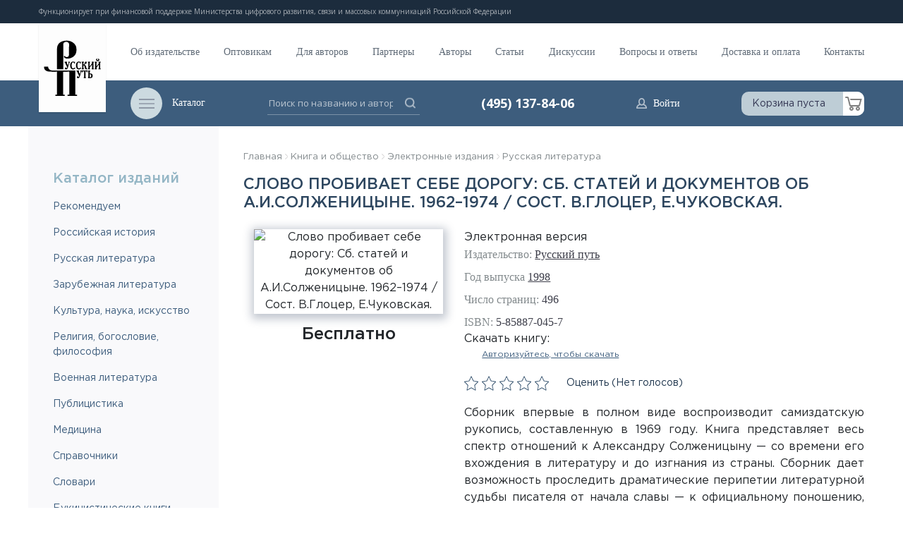

--- FILE ---
content_type: text/html; charset=UTF-8
request_url: https://www.rp-net.ru/book/ebook/russkaya_literatura/slovo_probivaet_sebe_dorogu_sb_statey_i_dokumentov_ob_a_i_solzhenitsyne_1962_1974_sost_v_glotser_e_ch/
body_size: 94231
content:
<!DOCTYPE html>
<html lang="ru">
<head>
    <title>Слово пробивает себе дорогу: Сб. статей и документов об А.И.Солженицыне. 1962–1974 / Сост. В.Глоцер, Е.Чуковская.</title>
    <meta http-equiv="Content-Type" content="text/html; charset=UTF-8" />
<script data-skip-moving="true">(function(w, d, n) {var cl = "bx-core";var ht = d.documentElement;var htc = ht ? ht.className : undefined;if (htc === undefined || htc.indexOf(cl) !== -1){return;}var ua = n.userAgent;if (/(iPad;)|(iPhone;)/i.test(ua)){cl += " bx-ios";}else if (/Windows/i.test(ua)){cl += ' bx-win';}else if (/Macintosh/i.test(ua)){cl += " bx-mac";}else if (/Linux/i.test(ua) && !/Android/i.test(ua)){cl += " bx-linux";}else if (/Android/i.test(ua)){cl += " bx-android";}cl += (/(ipad|iphone|android|mobile|touch)/i.test(ua) ? " bx-touch" : " bx-no-touch");cl += w.devicePixelRatio && w.devicePixelRatio >= 2? " bx-retina": " bx-no-retina";if (/AppleWebKit/.test(ua)){cl += " bx-chrome";}else if (/Opera/.test(ua)){cl += " bx-opera";}else if (/Firefox/.test(ua)){cl += " bx-firefox";}ht.className = htc ? htc + " " + cl : cl;})(window, document, navigator);</script>


<link href="/bitrix/js/ui/design-tokens/dist/ui.design-tokens.css?172786778026358" type="text/css"  rel="stylesheet" />
<link href="/bitrix/js/ui/fonts/opensans/ui.font.opensans.css?16660940062555" type="text/css"  rel="stylesheet" />
<link href="/bitrix/js/main/popup/dist/main.popup.bundle.css?175638695331694" type="text/css"  rel="stylesheet" />
<link href="/local/templates/new/components/bitrix/catalog/core_ebook/style.css?1692349611697" type="text/css"  rel="stylesheet" />
<link href="/local/templates/new/components/bitrix/catalog/core_ebook/bitrix/catalog.element/.default/style.css?16923495064317" type="text/css"  rel="stylesheet" />
<link href="/local/templates/new/components/bitrix/iblock.vote/ajax1/style.css?16923496231001" type="text/css"  rel="stylesheet" />
<link href="/local/templates/new/components/bitrix/catalog/core_ebook/bitrix/catalog.element/.default/themes/blue/style.css?1692349500591" type="text/css"  rel="stylesheet" />
<link href="/local/templates/new/components/bitrix/catalog.recommended.products/.default/style.css?169234941629923" type="text/css"  rel="stylesheet" />
<link href="/local/templates/new/components/bitrix/catalog.recommended.products/.default/themes/blue/style.css?16923494103203" type="text/css"  rel="stylesheet" />
<link href="/local/templates/new/skin/styles/styles.css?1698748913381819" type="text/css"  data-template-style="true"  rel="stylesheet" />
<link href="/local/templates/new/skin/styles/patch.css?16923498301667" type="text/css"  data-template-style="true"  rel="stylesheet" />
<link href="/local/templates/new/components/bitrix/breadcrumb/.default/style.css?1692349382363" type="text/css"  data-template-style="true"  rel="stylesheet" />







<!-- BEGIN JIVOSITE CODE -->
                <!-- END JIVOSITE CODE -->

        <!-- utf-8 works for most cases-->
    <meta name="viewport" content="width=device-width, initial-scale=1">
    <!-- Forcing initial-scale shouldn't be necessary-->
    <meta http-equiv="X-UA-Compatible" content="IE=edge">
    <!-- Use the latest (edge) version of IE rendering engine-->
    <meta name="x-apple-disable-message-reformatting" content="">
    <link rel="apple-touch-icon" sizes="57x57" href="/favicons/apple-icon-57x57.png">
    <link rel="apple-touch-icon" sizes="60x60" href="/favicons/apple-icon-60x60.png">
    <link rel="apple-touch-icon" sizes="72x72" href="/favicons/apple-icon-72x72.png">
    <link rel="apple-touch-icon" sizes="76x76" href="/favicons/apple-icon-76x76.png">
    <link rel="apple-touch-icon" sizes="114x114" href="/favicons/apple-icon-114x114.png">
    <link rel="apple-touch-icon" sizes="120x120" href="/favicons/apple-icon-120x120.png">
    <link rel="apple-touch-icon" sizes="144x144" href="/favicons/apple-icon-144x144.png">
    <link rel="apple-touch-icon" sizes="152x152" href="/favicons/apple-icon-152x152.png">
    <link rel="apple-touch-icon" sizes="180x180" href="/favicons/apple-icon-180x180.png">
    <link rel="icon" type="image/png" sizes="192x192"  href="/favicons/android-icon-192x192.png">
    <link rel="icon" type="image/png" sizes="32x32" href="/favicons/favicon-32x32.png">
    <link rel="icon" type="image/png" sizes="96x96" href="/favicons/favicon-96x96.png">
    <link rel="icon" type="image/png" sizes="16x16" href="/favicons/favicon-16x16.png">
    <link rel="manifest" href="/favicons/manifest.json">
    <meta name="msapplication-TileColor" content="#ffffff">
    <meta name="msapplication-TileImage" content="/favicons/ms-icon-144x144.png">
    <meta name="theme-color" content="#ffffff">
    <link href="https://fonts.googleapis.com/css?family=Open+Sans:300,300i,400,400i,600,600i,700,700i,800,800i&amp;subset=cyrillic"
          rel="stylesheet">
</head>
<body id="layout_body" data-slideout-closed="true" class="">
<div class="site-body">
    <div class="site-body__container">
        <div class="site-content" id="app">
            <header class="header">
                <div class="top-line">
                    <div class="container">
                        <p>
	 Функционирует при финансовой поддержке Министерства цифрового развития, связи и массовых коммуникаций Российской Федерации
</p>                    </div>
                </div>
                <div class="container">
                    <div class="header__logo"><a href="/"><img
                                    src="/local/templates/new/assets/images/logo.png"></a>
                    </div>
                </div>
                <div class="header__main">
                    <div class="header__nav">
                        <div class="container">
                            <nav class="main-nav">
                                
            <ul class="main-nav__ul">
                            <li class="main-nav__li"><a class="main-nav__a" href="/publisher/about/">Об издательстве</a></li>
                            <li class="main-nav__li"><a class="main-nav__a" href="/publisher/jobber/">Оптовикам</a></li>
                            <li class="main-nav__li"><a class="main-nav__a" href="/publisher/author/">Для авторов</a></li>
                            <li class="main-nav__li"><a class="main-nav__a" href="/publisher/partners/">Партнеры</a></li>
                            <li class="main-nav__li"><a class="main-nav__a" href="/book/OurAutors/">Авторы</a></li>
                            <li class="main-nav__li"><a class="main-nav__a" href="/book/articles/">Статьи</a></li>
                            <li class="main-nav__li"><a class="main-nav__a" href="/book/discussion/">Дискуссии</a></li>
                            <li class="main-nav__li"><a class="main-nav__a" href="/publisher/faq/">Вопросы и ответы</a></li>
                            <li class="main-nav__li"><a class="main-nav__a" href="/store/help/">Доставка и оплата</a></li>
                            <li class="main-nav__li"><a class="main-nav__a" href="/publisher/contacts/">Контакты</a></li>
                    </ul>
    
                            </nav>
                        </div>
                    </div>
                    <div class="header__bar">
                        <div class="container">
                            <div class="header__catalog">
                                <div class="catalog-nav">
                                    <div class="catalog-nav__title"><a class="catalog-nav__title-btn"
                                                                       href="javascript:void(0)">
                                            <div class="catalog-nav__title-icon"><span></span>
                                            </div>
                                            <div class="catalog-nav__title-text">Каталог
                                            </div>
                                        </a>
                                    </div>
                                </div>
                            </div>
                            <div class="header__search">
    <form name="topsform" id="topsform" method="get" action="/tools/index.php" class="search-form"><input type="text" name="q" value="" maxlength="50" class="search-form__input"
                                    placeholder="Поиск по названию и автору"/>
        <button onclick="document.getElementById('topsform').submit();" class="search-form__action" type="submit" aria-label="">
            <svg class="svg-icon" version="1.1" xmlns="http://www.w3.org/2000/svg"
                 xmlns:xlink="http://www.w3.org/1999/xlink" xml:space="preserve" width="15"
                 height="15">
                          <use xlink:href="/local/templates/new/skin/img/symbols2.svg#zoom"></use>
                        </svg>
        </button>
    </form>
</div>                            <div class="header__phone">
                                <a class="header__phone-a" href="tel:+74959151005">
    (495) 137-84-06
</a>                            </div>
                            <div class="header__profile">
                                    <a class="header__profile-a" href="/auth.php">
                                    <span class="header__profile-icon">
                    <svg class="svg-icon" version="1.1" xmlns="http://www.w3.org/2000/svg"
                         xmlns:xlink="http://www.w3.org/1999/xlink" xml:space="preserve" width="15" height="15">
                      <use xlink:href="/local/templates/new/skin/img/symbols2.svg#person"></use>
                    </svg>
                                    </span>
                                        <span class="header__profile-txt">Войти</span>
                                    </a>
                                
                            </div>
                            <div class="header__basket">
    <div class="min-basket"><a class="min-basket__btn" href="/store/basket.php">
            <div class="min-basket__sum">Корзина пуста            </div>
            <div class="min-basket__icon-wrap">
                <div class="min-basket__icon">
                    <svg class="svg-icon" version="1.1" xmlns="http://www.w3.org/2000/svg"
                         xmlns:xlink="http://www.w3.org/1999/xlink" xml:space="preserve"
                         width="24" height="20">
                            <use xlink:href="/local/templates/new/skin/img/symbols2.svg#basket"></use>
                          </svg>
                </div>
                            </div>
        </a>
    </div>
</div>                        </div>
                    </div>
                </div>
            </header>

            <main class="main-content" role="main">
                                <div class="container">
                    <div class="row">
                        <div class="main-content__sidebar">
                            <aside class="sidebar">
                            
        
                                <div class="sidebar__catalog">
                                        

<div class="aside-catalog">
    <div class="aside-catalog__title">Каталог изданий
    </div>
<ul class="aside-catalog__list">
			
				
		
				
					
																		<li class="aside-catalog__li">
																						<a class="aside-catalog__a" href="/store/index.php">
															Рекомендуем							</a>
						</li>
							
				
		
				
					
																		<li class="aside-catalog__li">
																						<a class="aside-catalog__a" href="/publisher/section.php?IBLOCK_ID=30&amp;SECTION_ID=261&ROOT=Y">
															Российская история							</a>
						</li>
							
				
		
				
				
		
				
				
		
				
				
		
				
				
		
				
				
		
				
					
																		<li class="aside-catalog__li">
																						<a class="aside-catalog__a" href="/publisher/section.php?IBLOCK_ID=30&amp;SECTION_ID=259&ROOT=Y">
															Русская литература							</a>
						</li>
							
				
		
				
				
		
				
				
		
				
				
		
				
				
		
				
				
		
				
				
		
				
					
																		<li class="aside-catalog__li">
																						<a class="aside-catalog__a" href="/publisher/section.php?IBLOCK_ID=30&amp;SECTION_ID=267">
															Зарубежная литература							</a>
						</li>
							
				
		
				
					
																		<li class="aside-catalog__li">
																						<a class="aside-catalog__a" href="/publisher/section.php?IBLOCK_ID=30&amp;SECTION_ID=297&ROOT=Y">
															Культура, наука, искусство							</a>
						</li>
							
				
		
				
				
		
				
				
		
				
				
		
				
				
		
				
				
		
				
					
																		<li class="aside-catalog__li">
																						<a class="aside-catalog__a" href="/publisher/section.php?IBLOCK_ID=30&amp;SECTION_ID=258&ROOT=Y">
															Религия, богословие, философия							</a>
						</li>
							
				
		
				
				
		
				
				
		
				
				
		
				
					
																		<li class="aside-catalog__li">
																						<a class="aside-catalog__a" href="/publisher/section.php?IBLOCK_ID=30&amp;SECTION_ID=264&ROOT=Y">
															Военная литература							</a>
						</li>
							
				
		
				
				
		
				
				
		
				
					
																		<li class="aside-catalog__li">
																						<a class="aside-catalog__a" href="/publisher/section.php?IBLOCK_ID=30&amp;SECTION_ID=271">
															Публицистика							</a>
						</li>
							
				
		
				
					
																		<li class="aside-catalog__li">
																						<a class="aside-catalog__a" href="/publisher/section.php?IBLOCK_ID=30&amp;SECTION_ID=274">
															Медицина							</a>
						</li>
							
				
		
				
					
																		<li class="aside-catalog__li">
																						<a class="aside-catalog__a" href="/publisher/section.php?IBLOCK_ID=30&amp;SECTION_ID=272&ROOT=Y">
															Справочники							</a>
						</li>
							
				
		
				
				
		
				
				
		
				
					
																		<li class="aside-catalog__li">
																						<a class="aside-catalog__a" href="/publisher/section.php?IBLOCK_ID=30&amp;SECTION_ID=278">
															Словари							</a>
						</li>
							
				
		
				
					
																		<li class="aside-catalog__li">
																						<a class="aside-catalog__a" href="/publisher/section.php?IBLOCK_ID=30&amp;SECTION_ID=293">
															Букинистические книги YMCA-Press и др.							</a>
						</li>
							
				
		
				
					
																		<li class="aside-catalog__li">
																						<a class="aside-catalog__a" href="/publisher/section.php?IBLOCK_ID=30&amp;SECTION_ID=346">
															Уцененные товары							</a>
						</li>
							
				
		
				
					
																		<li class="aside-catalog__li">
																						<a class="aside-catalog__a" href="/publisher/section.php?IBLOCK_ID=30&SHOWALL=Y">
															Все книги							</a>
						</li>
					
	</ul>
</div>

                                </div>
                                <div class="sidebar__menu">
                                    <div class="site-menu">
                                            <ul class="site-menu__list">
                    <li class="site-menu__li"><a class="site-menu__a" href="/publisher/news/">НОВОСТИ</a>
            </li>
                    <li class="site-menu__li"><a class="site-menu__a" href="/publisher/sale/">АКЦИИ</a>
            </li>
                    <li class="site-menu__li"><a class="site-menu__a" href="/publisher/new/">НОВИНКИ</a>
            </li>
                    <li class="site-menu__li"><a class="site-menu__a" href="/book/ebook/">ЭЛЕКТРОННЫЕ ИЗДАНИЯ</a>
            </li>
            </ul>
                                    </div>
                                </div>
                            </aside>
                        </div>
                                                <div class="main-content__content">

                                                        <div class="">
                            <div class="chain"><a href="/" title="Главная">Главная</a>&nbsp;<img src="/local/templates/new/skin/img/chain_marker.png" width="4" height="8" class="png_img">&nbsp;<a href="/book/" title="Книга и общество">Книга и общество</a>&nbsp;<img src="/local/templates/new/skin/img/chain_marker.png" width="4" height="8" class="png_img">&nbsp;<a href="/book/ebook/" title="Электронные издания">Электронные издания</a>&nbsp;<img src="/local/templates/new/skin/img/chain_marker.png" width="4" height="8" class="png_img">&nbsp;<a href="/book/ebook/russkaya_literatura/" title="Русская литература">Русская литература</a></div>
                                                                    <h1 class="page-title">Слово пробивает себе дорогу: Сб. статей и документов об А.И.Солженицыне. 1962–1974 / Сост. В.Глоцер, Е.Чуковская.</h1>
                                                            </div>


                            

<div class="bx_item_detail bx_blue" id="bx_117848907_7504">
        <div class="bx_item_container">
        <div class="container">
            <div class="row">
                <div class="col-12 col-lg-4 mb-3 mb-lg-0">
                    <div class="bx_lt">
                        <div class="bx_item_slider" id="bx_117848907_7504_big_slider">
                            <div class="bx_bigimages" id="bx_117848907_7504_bigimg_cont">
                                <div class="bx_bigimages_imgcontainer">
                                                                        <div class="bx_item_stickers">
                                                                                                                    </div>
                                    <div class="bx_bigimages_aligner">
                                        <img id="bx_117848907_7504_pict"
                                             src="/upload/iblock/2da/SlovoProbivaetDorogu.jpg"
                                             alt="Слово пробивает себе дорогу: Сб. статей и документов об А.И.Солженицыне. 1962–1974 / Сост. В.Глоцер, Е.Чуковская."
                                             title="Слово пробивает себе дорогу: Сб. статей и документов об А.И.Солженицыне. 1962–1974 / Сост. В.Глоцер, Е.Чуковская.">
                                    </div>
                                    


                                </div>
                            </div>
                                                    </div>
                                                <div class="text-center mt-3">
                            <div class=" item_current_price">Бесплатно</div>
                        </div>
                                            </div>


                    
                </div>

                <div class="col-12 col-lg-8">
                    <div class="bx_rt">
                        <div class="ico-ebook">Электронная версия</div>
                                                                        <div class="item_info_chars">
                            <div>
                                                                    <div class="item_info_chars_row">
                                                                                    <span class="item_info_chars_key">Издательство:</span>
                                            <span class="item_info_chars_val">
                                                <a href="/store/filter.php?author=&amp;publisher=2112&amp;year_from=&amp;year_to=&amp;set_filter=Y">Русский путь</a>                                                                                            </span>
                                                                            </div>
                                                                    <div class="item_info_chars_row">
                                                                                    <span class="item_info_chars_key">
                                            Год выпуска                                        </span>
                                            <span class="item_info_chars_val">
                                            <a href="filter.php?year_from=1998&year_to=1998&set_filter=Y">1998</a>
                                        </span>
                                                                            </div>
                                                                    <div class="item_info_chars_row">
                                                                                    <span class="item_info_chars_key">Число страниц:</span>
                                            <span class="item_info_chars_val">
                                                496                                                                                            </span>
                                                                            </div>
                                                                    <div class="item_info_chars_row">
                                                                                    <span class="item_info_chars_key">ISBN:</span>
                                            <span class="item_info_chars_val">
                                                5-85887-045-7                                                                                             </span>
                                                                            </div>
                                                                                                                            </div>
                                                    </div>
                        
                                                <div class="item_info_section">

                            
                                <div class="bx_catalog_item_controls download-links">
                                    Скачать книгу:<br/>
                                    
                                                                                <div class="list-files">
                                                                                            <a href="https://www.rp-net.ru/auth.php?backurl=/book/ebook/russkaya_literatura/slovo_probivaet_sebe_dorogu_sb_statey_i_dokumentov_ob_a_i_solzhenitsyne_1962_1974_sost_v_glotser_e_ch/index.php"
                                                   class="pdf">Авторизуйтесь, чтобы
                                                    скачать</a>
                                                                                                                                </div>
                                    </div>

                            
                        </div>
                                                                                    <div class="voting"><div class="iblock-vote" id="vote_7504">

<table class="iblock-vote-table" border="0" cellspacing="0" cellpadding="0">
	<tr>
										<td><div id="vote_7504_0" class="star-active star-empty" title="1" onmouseover="voteScript.trace_vote(this, true);" onmouseout="voteScript.trace_vote(this, false)" onclick="voteScript.do_vote(this, 'vote_7504', {'SESSION_PARAMS':'b121cfe368f3a7e7dd71fa40fa1aed8e','PAGE_PARAMS':{'ELEMENT_ID':'7504'},'sessid':'da6c69874d2d25a8da8fb0b34a472f74','AJAX_CALL':'Y'})"></div></td>
							<td><div id="vote_7504_1" class="star-active star-empty" title="2" onmouseover="voteScript.trace_vote(this, true);" onmouseout="voteScript.trace_vote(this, false)" onclick="voteScript.do_vote(this, 'vote_7504', {'SESSION_PARAMS':'b121cfe368f3a7e7dd71fa40fa1aed8e','PAGE_PARAMS':{'ELEMENT_ID':'7504'},'sessid':'da6c69874d2d25a8da8fb0b34a472f74','AJAX_CALL':'Y'})"></div></td>
							<td><div id="vote_7504_2" class="star-active star-empty" title="3" onmouseover="voteScript.trace_vote(this, true);" onmouseout="voteScript.trace_vote(this, false)" onclick="voteScript.do_vote(this, 'vote_7504', {'SESSION_PARAMS':'b121cfe368f3a7e7dd71fa40fa1aed8e','PAGE_PARAMS':{'ELEMENT_ID':'7504'},'sessid':'da6c69874d2d25a8da8fb0b34a472f74','AJAX_CALL':'Y'})"></div></td>
							<td><div id="vote_7504_3" class="star-active star-empty" title="4" onmouseover="voteScript.trace_vote(this, true);" onmouseout="voteScript.trace_vote(this, false)" onclick="voteScript.do_vote(this, 'vote_7504', {'SESSION_PARAMS':'b121cfe368f3a7e7dd71fa40fa1aed8e','PAGE_PARAMS':{'ELEMENT_ID':'7504'},'sessid':'da6c69874d2d25a8da8fb0b34a472f74','AJAX_CALL':'Y'})"></div></td>
							<td><div id="vote_7504_4" class="star-active star-empty" title="5" onmouseover="voteScript.trace_vote(this, true);" onmouseout="voteScript.trace_vote(this, false)" onclick="voteScript.do_vote(this, 'vote_7504', {'SESSION_PARAMS':'b121cfe368f3a7e7dd71fa40fa1aed8e','PAGE_PARAMS':{'ELEMENT_ID':'7504'},'sessid':'da6c69874d2d25a8da8fb0b34a472f74','AJAX_CALL':'Y'})"></div></td>
									<td class="vote-result"><div class="vote-desc">Оценить (Нет голосов)</div><div id="wait_vote_7504"></div></td>
		</tr>
</table>
</div></div>                                                    <div class="clb"></div>
                                            </div>

                    <div class="bx_md no_clear">
                        <div class="item_info_section">
                                                    </div>
                    </div>
                    <div class="bx_rb">
                        <div class="item_info_section">

                            <p style="text-align: justify;">
	 Сборник впервые в полном виде воспроизводит самиздатскую рукопись, составленную в 1969 году. Книга представляет весь спектр отношений к Александру Солженицыну — со времени его вхождения в литературу и до изгнания из страны. Сборник дает возможность проследить драматические перипетии литературной судьбы писателя от начала славы — к официальному поношению, от изъятия его книг из общественных библиотек — до присуждения Нобелевской премии, от травли в печати — до высылки из страны.<br>
 <br>
</p>
                            
                        </div>

                </div>
            </div>
        </div>
    </div>
</div>
</div>
<div class="bx_item_tools">
    <div class="bx_item_reviews">
                <a class="tool-link " href="/publisher/faq/"><span class="tool-link__icon"><i class="icon icon_reviews"></i></span><span class="tool-link__text">Вопросы и ответы</span></a>        
    </div>
    <div class="bx_item_socials">
                <div class="pluso" data-options="small,square,line,horizontal,counter,sepcounter=1,theme=14"
             data-services="vkontakte,facebook,twitter" data-background="none;"></div>
    </div>
</div>
<div align="justify">
	<ul>
		<li><a href="#Содержание">Содержание</a></li>
		<li><a href="#От составителя">От составителя</a> </li>
		<li> <a href="#Вступление">Вступление</a></li>
	</ul>
 <br>
 <br>
	<h2>
	<a name="Содержание"></a> СОДЕРЖАНИЕ</h2>
 <br>
	 От составителя <br>
	 Вступление &nbsp;&nbsp; &nbsp; <br>
 <br>
	 1962–1964 <br>
	 ПЕРВЫЕ ОТКЛИКИ <br>
 <br>
 <i>А.Твардовский</i>. Вместо предисловия &nbsp;&nbsp; &nbsp; <br>
	 Из статей <br>
	 &nbsp;&nbsp;&nbsp;&nbsp;&nbsp;&nbsp;&nbsp; <i>Е.Бройдо, Н.Зорина, Б.Кагана, А.Астафьева, М.Нольмана&nbsp;&nbsp; &nbsp; <br>
	 Константин Симонов.</i> О прошлом во имя будущего&nbsp;&nbsp; &nbsp; <br>
 <i>Григорий Бакланов.</i> Чтоб это никогда не повторилось <br>
	 Из статей <br>
	 &nbsp;&nbsp;&nbsp;&nbsp;&nbsp;&nbsp;&nbsp; <i>В.Ермилова, Ник.Кружкова, И.Чичерова, Иона Друцэ, Л.Фоменко, Н.Губко, Александра Твардовского&nbsp;&nbsp; &nbsp;</i> <br>
	 Из выступления <span style="font-style: italic;">В.Солоухина </span>&nbsp;&nbsp; &nbsp; <br>
 <br>
	 КТО ОН, АВТОР «ОДНОГО ДНЯ»? <br>
 <br>
 <span style="font-style: italic;">П.Косолапов.</span> Имя, новое в нашей литературе <br>
 <span style="font-style: italic;">Виктор Буханов</span>. У Солженицына в Рязани&nbsp;&nbsp; &nbsp; <br>
 <span style="font-style: italic;">Ю.Кунгурцев.</span> Солженицын в Казахстане&nbsp;&nbsp; &nbsp; <br>
 <br>
	 НЕСКОЛЬКО ПОЗЖЕ... СПОРЫ, РАЗМЫШЛЕНИЯ <br>
 <br>
	 Из статей <br>
	 &nbsp;&nbsp;&nbsp;&nbsp;&nbsp;&nbsp;&nbsp; <span style="font-style: italic;">В.Бушина, В.Кожинова, В.Лакшина, Владимира Скуйбина, Ю.Карякина, Игоря Золотусского</span> <br style="font-style: italic;">
 <span style="font-style: italic;">Читатель</span>. Об историчности повести А.Солженицына <br>
	 &nbsp;&nbsp;&nbsp;&nbsp;&nbsp;&nbsp;&nbsp; «Один день Ивана Денисовича»&nbsp;&nbsp; &nbsp; <br>
	 Письма читателей <span style="font-style: italic;">Г.Минаева, А.Захаровой&nbsp;&nbsp; </span>&nbsp; <br>
 <br>
	 ВОКРУГ РАССКАЗОВ <br>
 <span style="font-style: italic;">О рассказах «Матренин двор» и «Случай на станции Кречетовка»</span> <br>
 <br>
	 Из статей и выступлений <br>
	 &nbsp;&nbsp;&nbsp;&nbsp;&nbsp;&nbsp;&nbsp; <span style="font-style: italic;">Константина Лагунова, Семена Бабаевского, В.Панкова, С.Павлова, Виктора Полторацкого, А.Дымшица, А.Семеновой, В.Колесова, В.Бушина, М.Михайлова, И.Мотяшова, В.Перцовского, В.Сурганова, В.Труфановой, Аркадия Первенцева, В.Баранова, Д.Старикова, Б.Сарнова, А.Когана, Г.Бровмана, В.Лакшина&nbsp;&nbsp; &nbsp;</span> <br>
	 Из беседы с <span style="font-style: italic;">Анной Ахматовой&nbsp;&nbsp; &nbsp;</span> <br>
 <br>
 <span style="font-style: italic;">О рассказе «Для пользы дела»</span> <br>
 <br>
	 Из статей <br>
	 &nbsp;&nbsp;&nbsp;&nbsp;&nbsp;&nbsp;&nbsp;&nbsp; <span style="font-style: italic;">Юрия Барабаша, М.Синельникова, Д.Гранина, П.Селиверстова, В.Чалмаева, В.Панкова,</span> <br style="font-style: italic;">
 <span style="font-style: italic;">Г.Бровмана, Ан.Дремова, Ларисы Крячко&nbsp;&nbsp; &nbsp;</span> <br>
	 Письма в редакции <br>
	 &nbsp;&nbsp;&nbsp;&nbsp;&nbsp;&nbsp;&nbsp;&nbsp; <span style="font-style: italic;">И.Атаджанян, П.Пузановой, Е.Ямпольской, И.Окуневой, М.Гольдберг, Л.Резникова,</span> <br style="font-style: italic;">
 <span style="font-style: italic;">В.Шейниса, Р.Цимеринова</span>&nbsp;<br>
 <br>
 <span style="font-style: italic;">О рассказе «Захар-Калита»</span> <br>
	 Из статьи <span style="font-style: italic;">С.Можнягуна&nbsp;&nbsp;</span> &nbsp; <br>
 <br>
	 1964–1966 <br>
	 КАНДИДАТ НА ЛЕНИНСКУЮ ПРЕМИЮ <br>
 <br>
	 Письма в редакции <br>
	 &nbsp;&nbsp;&nbsp;&nbsp;&nbsp;&nbsp;<span style="font-style: italic;">&nbsp; В.Иванова, МЛезинского, П.Молчанюк, А.Ставицкого, А.Григорьева, С.Савина</span> <br>
	 Из статей <br>
	 &nbsp;&nbsp;&nbsp;&nbsp;&nbsp;&nbsp;&nbsp; <span style="font-style: italic;">В.Паллона, С.Маршака, Л.Грекова</span> <br>
	 Из редакционных статей «Литературной газеты», «Правды», «Труда» <br>
 <br>
	 НАЧАЛО ТРАВЛИ <br>
	 Из статей и выступлений <br>
	 &nbsp;&nbsp;&nbsp;&nbsp;&nbsp;&nbsp;&nbsp;&nbsp;&nbsp; <span style="font-style: italic;">П.Волгина, В.И.Лапина, П.Егорычева, Ю.Барабаша, Е.Вучетича, С.П.Павлова, Григория Бровмана, М.Алексеева, В.Кожевникова, П.Абалкина, М.В.Зимянина&nbsp;&nbsp; &nbsp;</span> <br>
 <br>
	 1966–1969 <br>
	 ПИСЬМО IV СЪЕ3ДУ ПИСАТЕЛЕЙ <br>
 <br>
	 Письмо <span style="font-style: italic;">А.Солженицына</span> IV съезду писателей СССР&nbsp;&nbsp; &nbsp; <br>
	 В Президиум IV Всесоюзного съезда советских писателей <br>
	 Телеграммы <span style="font-style: italic;">Владимира Войновича, Владимира Корнилова, Феликса Светова, Валентина Катаева</span> IV съезду&nbsp;&nbsp; &nbsp; <br>
	 Письмо <span style="font-style: italic;">Д.Дара </span>в Президиум IV Всесоюзного съезда советских писателей&nbsp;&nbsp; &nbsp; <br>
	 Письмо <span style="font-style: italic;">В.Конецкого</span> в Президиум IV Всесоюзного съезда советских писателей &nbsp;&nbsp; &nbsp; <br>
	 Письмо <span style="font-style: italic;">Г.Владимова</span> в Президиум IV съезда писателей СССР <br>
	 Письмо <span style="font-style: italic;">Павла Антокольского</span> секретарю ЦК КПСС П.Н.Демичеву&nbsp;&nbsp; &nbsp; <br>
	 Письмо <span style="font-style: italic;">С.Антонова</span> в Президиум IV съезда писателей <br>
	 Из письма <span style="font-style: italic;">В.А.Сосноры</span> в Секретариат Правления СП СССР <br>
 <span style="font-style: italic;">В.Каверин</span>. Речь, не произнесенная на IV съезде&nbsp;&nbsp; &nbsp; <br>
 <br>
	 БОИ ЗА «РАКОВЫЙ КОРПУС» <br>
 <br>
	 Стенограмма расширенного заседания бюро творческого объединения прозы московской писательской организации СП РСФСР&nbsp;&nbsp; &nbsp; <br>
	 Письмо <span style="font-style: italic;">А.Твардовского</span> К.Федину&nbsp;&nbsp; &nbsp; <br>
	 Письмо <span style="font-style: italic;">В.Каверина</span> К.Федину&nbsp;&nbsp; &nbsp; <br>
	 Переписка <span style="font-style: italic;">А.Солженицына</span> с Секретариатом СП и изложение заседания Секретариата СП СССР 22.IX.67 &nbsp;&nbsp; &nbsp; <br>
	 Письмо <span style="font-style: italic;">А.Солженицына</span> в редакции «Литературной газеты» и газет «Монд», «Унита» <br>
 <br>
	 «ЛИТЕРАТУРНАЯ ГАЗЕТА» УГРОЖАЕТ <br>
 <br>
	 Редакционная статья «Литературной газеты» <br>
	 &nbsp;&nbsp;&nbsp;&nbsp;&nbsp;&nbsp;&nbsp; «Идейная борьба. Ответственность писателя» <br>
	 Письмо <span style="font-style: italic;">В.Турчина</span> А.Чаковскому&nbsp;&nbsp; &nbsp; <br>
	 Письмо <span style="font-style: italic;">Л.К.Кизиевой</span> А.Солженицыну&nbsp;&nbsp; &nbsp; <br>
 <span style="font-style: italic;">Лидия Чуковская</span>. Ответственность писателя и безответственность «Литературной газеты»&nbsp;&nbsp; &nbsp; <br>
	 Определение Военной Коллегии Верховного Суда СССР о реабилитации А.Солженицына &nbsp;&nbsp; &nbsp; <br>
 <span style="font-style: italic;">Б.Попов</span>. Черная подоплека «идейной борьбы» <br>
	 Письмо <span style="font-style: italic;">Чистякова А.</span>Чаковскому &nbsp;&nbsp; &nbsp; <br>
	 Письмо<span style="font-style: italic;"> А.Д.Лукшина</span> А.Солженицыну &nbsp;&nbsp; &nbsp; <br>
 <span style="font-style: italic;">И.Российский</span>. В защиту справедливости &nbsp;&nbsp; &nbsp; <br>
 <br>
	 ТРАВЛЯ ПРОДОЛЖАЕТСЯ <br>
 <br>
	 Из статей <br>
	 &nbsp;&nbsp;&nbsp;&nbsp;&nbsp;&nbsp;&nbsp; <span style="font-style: italic;">Ивана Дроздова, Анатолия Елкина, А.Гребенщикова, А.Метченко, В.Феодосьева &nbsp;&nbsp; &nbsp; </span> <br>
 <br>
	 ПЯТИДЕСЯТИЛЕТИЕ <br>
 <br>
	 Поздравления <br>
 <br>
	 ПРИЛОЖЕНИЕ <br>
 <br>
	 1969–1974 <br>
	 ИСКЛЮЧЕНИЕ ИЗ СОЮЗА ПИСАТЕЛЕЙ <br>
 <br>
	 В Союзе писателей РСФСР (статьи в «Литературной газете» и в «Приокской правде») <br>
	 Открытое письмо <span style="font-style: italic;">А.Солженицына</span> Секретариату Союза Писателей РСФСР &nbsp;&nbsp; &nbsp; <br>
	 Протесты <br>
	 &nbsp;&nbsp;&nbsp;&nbsp;&nbsp;&nbsp;&nbsp; <span style="font-style: italic;">Льва Копелева, Лидии Чуковской, Т.Литвиновой &nbsp;&nbsp; &nbsp; </span> <br>
	 Протест Правления Национального комитета писателей Франции &nbsp;&nbsp; &nbsp; <br>
 <span style="font-style: italic;">Жорес Медведев</span>. Открытое письмо Союзу советских писателей <br>
	 От Секретариата правления Союза писателей РСФСР&nbsp;&nbsp; &nbsp; <br>
	 Письмо Правления международного ПЕН-клуба Союзу писателей СССР <br>
	 Письмо в «Таймс» <br>
	 Открытые письма 39-ти и 14-ти <br>
 <br>
	 НОБЕЛЕВСКАЯ ПРЕМИЯ <br>
 <br>
	 Нобелевская премия по литературе за 1970 год. Александр Солженицын (Обоснование) <br>
	 Недостойная игра &nbsp;&nbsp; &nbsp; <br>
	 К вопросу о приоритете <br>
	 Письмо <span style="font-style: italic;">К.-Р.Гирова </span>в «Литературную газету»&nbsp;&nbsp; &nbsp; <br>
	 Письмо заключенных мордовских политических лагерей <br>
	 Где ищет писательский талант и славу Нобелевский комитет &nbsp;&nbsp; &nbsp; <br>
	 Открытое письмо <span style="font-style: italic;">Мстислава Ростроповича</span> <br>
 <br>
	 НАПЕЧАТАН «АВГУСТ ЧЕТЫРНАДЦАТОГО» <br>
 <br>
	 Из статей <br>
	 &nbsp;&nbsp;&nbsp;&nbsp;&nbsp;&nbsp;&nbsp; <span style="font-style: italic;">Дина Рида, Мартти Ларни, Марины Штюц, Ежи Романовского, Леонида Прокши, Максима Танка, Михася Лынькова, Ивана Шамякина, Ивана Мележа, Алексея Кулаковского, Эусебио Феррари, П.Леонидова </span> <br style="font-style: italic;">
 <span style="font-style: italic;">Жорес Медведев</span>. По следам советской прессы <br>
	 Письмо в редакцию газеты «Правда» &nbsp;&nbsp; &nbsp; <br>
 <br>
	 ИЗГНАНИЕ <br>
 <br>
	 Извещение о взятии «Архипелага ГУЛаг»&nbsp;&nbsp; &nbsp; <br>
 <span style="font-style: italic;">Генрих Бёлль</span>. Нужно идти все дальше&nbsp;&nbsp; &nbsp; <br>
	 Из заявлений комментаторов ТАСС <span style="font-style: italic;">Сергея Кулика</span> и <span style="font-style: italic;">Кирилла Андреева </span>на заграницу <br>
	 Заявление <span style="font-style: italic;">В.Войновича, А.Галича, В.Максимова, А.Сахарова, И.Шафаревича</span> <br>
	 Из статей и писем <br>
	 &nbsp;&nbsp;&nbsp;&nbsp;&nbsp;&nbsp;&nbsp;&nbsp;<span style="font-style: italic;"> И.Соловьева, И.Штока, Сергея Михалкова, Петруся Бровки, Олеся Гончара, Григола Абашидзе, Константина Симонова, Анатолия Иванова, Расула Гамзатова</span> <br>
	 Заявление для печати А<span style="font-style: italic;">.Солженицына </span> <br>
	 Ответы <span style="font-style: italic;">А.Д.Сахарова</span> на вопросы французского корреспондента <br>
	 Заявления <span style="font-style: italic;">Бориса Михайлова, Евгения Барабанова, Вадима Борисова &nbsp;&nbsp; &nbsp;</span> <br>
	 Из статей <br>
	 &nbsp;&nbsp;&nbsp;&nbsp;&nbsp;&nbsp;&nbsp; <span style="font-style: italic;">Анатолия Ананьева, Феликса Кузнецова, Виля Липатова, Александра Рекемчука, Ю.Бондарева, Владимира Карпова, Пуратдина Юсупова </span> <br style="font-style: italic;">
 <span style="font-style: italic;">Борис Шрагин</span>. Совестно&nbsp;&nbsp; &nbsp; <br>
 <span style="font-style: italic;">Лидия Чуковская</span>. Прорыв немоты <br>
	 Заявления <span style="font-style: italic;">А.Д.Сахарова, Лидии Чуковской, И.Шафаревича, М.Агурского, Роя Медведева, Л.Копелева</span> об аресте А.И.Солженицына <br>
	 Московское обращение&nbsp;&nbsp; &nbsp; <br>
	 Сообщение ТАСС &nbsp;&nbsp; &nbsp; <br>
	 Приказ начальника Главного Управления по охране государственных тайн в печати &nbsp;&nbsp; &nbsp; <br>
	 Из статей <br>
	 &nbsp;&nbsp;&nbsp;&nbsp;&nbsp;&nbsp;&nbsp; <span style="font-style: italic;">Александра Рекемчука, В.Катаева, Николая Грибачева, Давида Кугультинова, А.Ананьева, Миколы Бажана&nbsp;&nbsp; &nbsp;</span> <br style="font-style: italic;">
 <span style="font-style: italic;">Е.Евтушенко</span>. Письмо советским телерадиослушателям &nbsp;&nbsp; &nbsp; <br>
	 Протесты <br>
	 &nbsp;&nbsp;&nbsp;&nbsp;&nbsp;&nbsp;&nbsp;&nbsp;<span style="font-style: italic;"> Е.Барабанова, Т.Великановой, С.Ковалева, Т.Ходорович, Л.Терновского, Роя Медведева, Владимира Альбрехта, Л.Л.Регельсона, Владимира Войновича </span> <br>
	 Из статей и выступлений <br>
	 &nbsp;&nbsp;&nbsp;&nbsp;&nbsp;&nbsp;&nbsp;&nbsp; <span style="font-style: italic;">Бориса Полевого, А.Дымшица, С.Михалкова, Степана Щипачева, Берды Кербабаева, Михаила Алексеева, Бориса Дьякова, Петра Проскурина, Н.Яковлева, Александра Михайлова, Георгия Холопова &nbsp;&nbsp; &nbsp;</span> <br>
 <br>
	 Указатель авторов &nbsp;&nbsp; &nbsp; <br>
	 Указатель имен, упоминаемых в книге &nbsp;&nbsp; &nbsp; <br>
 <br>
 <br>
 <br>
	<h2>
	<a name="От составителя"></a> ОТ СОСТАВИТЕЛЯ</h2>
 <br>
	 Невозможно обозреть всё написанное о Солженицыне. Одно лишь напечатанное составило бы несколько томов. Вместе с тем существует потребность уже сегодня проследить, как слово художника пробивает себе дорогу. <br>
	 Сборник литературно-критических статей, писем, стенограмм и других документов — «Слово пробивает себе дорогу» — призван с возможной полнотой и объективностью отразить тенденции борьбы, которая развернулась вокруг Солженицына и его произведений. <br>
	 Как и всякая борьба, она имела свои этапы и вехи. В группировке материала хронологический принцип строго соблюден, и только в некоторых, немногих случаях допущено отступление от него. <br>
	 Предлагаемый сборник позволяет убедиться, сколь органичен талант А.Солженицына для русской литературы и сколь органичны любовь и ненависть к нему. Читатель получает возможность сделать из собранного материала и многие другие поучительные выводы. <br>
 <br>
 <br>
 <br>
	<h2>
	<a name="Вступление"></a> ВСТУПЛЕНИЕ</h2>
 <br>
	 Бывают судьбы, как бы нарочно задуманные и поставленные на подмостках истории каким-то гениальным режиссером. <br>
	 В них все драматически напряжено и все продиктовано историей страны, взлетами и падениями ее народа. <br>
	 Одна из таких судеб, безусловно, судьба Солженицына. Жизненная и литературная. <br>
	 Жизненная известна. Она совпадает с судьбами миллионов. В мирное время — студент, в военное — солдат и командир победоносной армии, а потом, при новом взмахе сталинских репрессий, — заключенный. <br>
	 Чудовищно и — увы! — обыкновенно. Судьба миллионов. <br>
	 1953 год. Сталин умер. <br>
	 Смерть его сама по себе еще не воскресила страну. Но вот, в 1956 году, Хрущев, с трибуны партийного съезда, разоблачает Сталина как палача и убийцу. В 1962-м прах его выносят из мавзолея. Исподволь, осторожно приподнимается завеса над трупами невинно замученных и приоткрываются тайны сталинского режима. <br>
	 И тут на историческую сцену выходит писатель. История поручает Солженицыну, вчерашнему лагернику, во весь голос рассказать о том, что было пережито им и его товарищами. «Один день Ивана Денисовича» жадно глотают изголодавшиеся по правде читатели. В этой повести — судьбы их отцов и их братьев. Повесть приветствует Хрущев. Автор «Одного дня» чуть ли не в один день обретает всемирную славу. Он — желанный гость в Кремле, он — член Союза Писателей. <br>
	 Об этом событии и дальнейших перипетиях литературной <br>
	 10 судьбы Солженицына наша книга повествует сухим — а иногда и страстным языком документов. В хронологическом порядке расположены здесь критические статьи газет и журналов, устные выступления начальствующих лиц, стенограммы заседаний, письма читателей. Изредка со страниц книги звучит голос главного ее героя — Солженицына, выводимого на авансцену, под яркий свет рампы, не только историей русской литературы, но и историей страны. Той борьбой, которая неприметно и глухо ворочается в глубине. <br>
	 Драматизм действия нарастает. Осенью 1964 года пал Хрущев, предпринятая им десталинизация идет на убыль, силы сталинизма поднимают голову. <br>
	 Тут начинается следующее действие драмы. Вокруг Солженицына, его имени, его произведений, его судьбы завязывается настоящая битва. Сначала только вокруг рассказов, а первая повесть остается будто общепризнанной. Затем «Один день Ивана Денисовича», еще недавно выдвигавшийся на соискание Ленинской премии, тайком, тишком изымается из библиотек. Затем со страниц печати исчезает самое имя Солженицына. Он предлагает издательствам новый роман «В круге первом», новую повесть «Раковый корпус», новый рассказ «Правая кисть». Произведения, широко обнимающие жизнь, философски ее осмысляющие. Ничего не печатается. Газеты молчат; корреспонденты, еще недавно осаждавшие писателя докучными вопросами о его рабочих планах, набрали в рот воды. Имя его не упоминается. Его нет; да и был ли когда-нибудь такой писатель? Пресса нема; вслух, с трибун, говорят одни лишь официальные лица. На инструктивных собраниях они сообщают партийным работникам — а те аккуратно записывают в блокноты и развозят по всей стране, что Солженицына реабилитировали напрасно, что он не только автор очернительских книг, но и настоящий преступник: он, во время войны, оказывается, сотрудничал с немцами. <br>
	 Снежным комом растет искусно распространяемая клевета. Ответить, опровергнуть ее, Солженицын не имеет возможности: протест его не напечатает ни одна газета; он — вне закона: власти конфисковали его личный архив. <br>
	 По-видимому, Солженицын в эту пору вполне сознает всю меру опасности: недаром письмо IV Съезду Писателей кончается заявлением, что и самая его смерть послужит победе правды. Он понимает — до гибели один шаг. <br>
	 По всем канонам сталинского времени он и обречен был на гибель: произведения его должны были быть истреблены и сам он уничтожен. <br>
	 Однако тут-то и сказалось иное время. Несмотря на отлично налаженную машину клеветы, на молчание прессы, на запрещение имени — разлучить Солженицына с читателем не удалось. <br>
	 Пресса умолкла, но битва продолжалась — на заседаниях секции прозы Московского отделения Союза Писателей, в Секретариате Союза, в редакции «Нового мира», в горячих спорах между читателями. Письмо Солженицына IV Съезду Писателей не было оглашено на Съезде, но множество членов Союза прислали в президиум Съезда телеграммы и письма в поддержку Письма. «Раковый корпус» и «В круге первом» не опубликованы до сих пор, но расходятся по стране в сотнях машинописных экземпляров. Все выступавшие в Союзе Писателей на обсуждении «Ракового корпуса» требовали опубликования повести. Когда «Литературная газета» позволила себе начальственно прикрикнуть на Солженицына, она получила в ответ несколько негодующих, а не одни лишь поощряющие письма. <br>
	 А самое удивительное, никогда до сих пор не случавшееся, произошло в день пятидесятилетнего юбилея. Юбилейная дата не была упомянута ни в одной из газет. Но вопреки приказанному молчанию ливень поздравительных писем и телеграмм хлынул в редакцию «Нового мира», в Союз, на квартиру писателя. <br>
	 Наша книга не кончена. Битва за Солженицына длится. Каково-то будет следующее действие драмы? За переплетом этой книги развернутся новые сцены драматической борьбы. И, самое главное, недалек тот день, когда возникнет другая книга: спокойный и глубокий разбор того огромного художественного явления, имя которому — творчество и жизнь Александра Солженицына.
</div>
 <br>
</div>
    </div>
    </div>
</main>
</div>
<footer class="footer">
    <div class="footer__top">
        <div class="container">
            <nav class="footer__nav">
                <div class="footer__nav-col">
                    <div class="footer__nav-col-title">Издательство</div>
    <div class="footer__nav-list-wrap">
        <ul class="footer__nav-list">
                                                            <li class="footer__nav-li"><a class="footer__nav-a"
                                              href="/publisher/jobber/">Оптовикам</a></li>
                                            <li class="footer__nav-li"><a class="footer__nav-a"
                                              href="/publisher/author/">Авторам</a></li>
                                            <li class="footer__nav-li"><a class="footer__nav-a"
                                              href="/publisher/vacancies/">Вакансии</a></li>
                                            <li class="footer__nav-li"><a class="footer__nav-a"
                                              href="/publisher/english/">Для наших партнеров</a></li>
                                            <li class="footer__nav-li"><a class="footer__nav-a"
                                              href="/publisher/about/">История издательства</a></li>
                                            <li class="footer__nav-li"><a class="footer__nav-a"
                                              href="/publisher/about/smi.php">О нас пишут</a></li>
                                            <li class="footer__nav-li"><a class="footer__nav-a"
                                              href="/publisher/about/chtoizdaem.php">Что мы издаем</a></li>
                                            <li class="footer__nav-li"><a class="footer__nav-a"
                                              href="/publisher/about/nagrady.php">Наши награды</a></li>
                    </ul>
    </div>
                </div>
                <div class="footer__nav-col">
                    <div class="footer__nav-col-title">Информация</div>
    <div class="footer__nav-list-wrap">
        <ul class="footer__nav-list">
                                                            <li class="footer__nav-li"><a class="footer__nav-a"
                                              href="/book/OurAutors/">Наши авторы</a></li>
                                            <li class="footer__nav-li"><a class="footer__nav-a"
                                              href="/book/articles/">Статьи</a></li>
                                            <li class="footer__nav-li"><a class="footer__nav-a"
                                              href="/book/archival_materials/">Архивные материалы</a></li>
                                            <li class="footer__nav-li"><a class="footer__nav-a"
                                              href="/book/discussion/">Дискуссии</a></li>
                                            <li class="footer__nav-li"><a class="footer__nav-a"
                                              href="/book/premia/">Литературная премия <br> Александра Солженицына</a></li>
                                            <li class="footer__nav-li"><a class="footer__nav-a"
                                              href="/book/vystavki/">Выставки</a></li>
                    </ul>
    </div>
                </div>
                    <div class="footer__nav-col">
                    <div class="footer__nav-col-title">Помощь</div>
    <div class="footer__nav-list-wrap">
                                                                                    <ul class="footer__nav-list">
                                                <li class="footer__nav-li"><a class="footer__nav-a"
                                              href="/store/help/">Доставка и оплата</a></li>
                                                                            <li class="footer__nav-li"><a class="footer__nav-a"
                                              href="/publisher/faq/">Вопросы и ответы</a></li>
                                    </ul >
                                                            <ul class="footer__nav-list">
                                                <li class="footer__nav-li"><a class="footer__nav-a"
                                              href="/publisher/news/">Новости</a></li>
                                                                            <li class="footer__nav-li"><a class="footer__nav-a"
                                              href="/publisher/sale/">Акции</a></li>
                                                                            <li class="footer__nav-li"><a class="footer__nav-a"
                                              href="/publisher/new/">Новинки</a></li>
                                                                            <li class="footer__nav-li"><a class="footer__nav-a"
                                              href="/book/publications/">Электронные издания</a></li>
                                                                            <li class="footer__nav-li"><a class="footer__nav-a"
                                              href="/book/vestnik/index.php">Вестник РХД</a></li>
                                            </div>
                    </div>
                <div class="footer__nav-col">
                        <div class="footer__nav-col-title">Контакты</div>
            <div class="footer__phones">
                                                                            <div class="footer__phone">
                    <div class="footer__phone-title">тел.:                    </div>
                    <div class="footer__phone-number"><a href="tel:(495) 137-84-06">(495) 137-84-06</a>
                    </div>
                </div>
                                                            <div class="footer__phone">
                    <div class="footer__phone-title">                    </div>
                    <div class="footer__phone-number"><a href="tel:"></a>
                    </div>
                </div>
                        </div>

                    <div class="footer__addr">
    <a href="/publisher/contacts/" style="color: inherit">
        <div>109240, Москва,</div>
		<div style="color:#5ce2fa;">ул. Нижняя Радищевская, д. 2</div>
    </a>
</div>                    <br /><p><a href="http://old.rp-net.ru/" style="color:#5ce2fa;">Старая версия сайта</a></p>
                </div>
            </nav>
        </div>
        <div class="footer__bar">
            <div class="container">
                <div class="footer__subscribe">
    <div class="subscribe"><a class="subscribe__btn" href="/publisher/news/subscription/"><span class="subscribe__icon">
                    <svg class="svg-icon" version="1.1" xmlns="http://www.w3.org/2000/svg" xmlns:xlink="http://www.w3.org/1999/xlink" xml:space="preserve" width="34" height="26">
                      <use xlink:href="/local/templates/new/skin/img/symbols2.svg#mail"></use>
                    </svg></span><span class="subscribe__txt">подписка <br> на новости</span></a>
    </div>
</div>                                
         
        <div class="socials__item socials__item_vk">
            <a class="socials__item-a" href="https://vk.com/russkijput">
                <svg class="svg-icon" version="1.1" xmlns="http://www.w3.org/2000/svg"
                     xmlns:xlink="http://www.w3.org/1999/xlink" xml:space="preserve" width="20" height="11">
                     <use xlink:href="/local/templates/new/skin/img/symbols2.svg#vk"></use>
                </svg>
            </a>
            <a class="socials__item-a" href="https://t.me/russkiyput" style="position: absolute;margin-top: 3px;margin-left: 12px;">
                <svg class="svg-icon" version="1.1" xmlns="http://www.w3.org/2000/svg"
                     xmlns:xlink="http://www.w3.org/1999/xlink" xml:space="preserve" width="15" height="15">
                     <use xlink:href="/local/templates/new/skin/img/symbols2.svg#telegram"></use>
                </svg>
            </a>            
        </div>
</div>                
            </div>
        </div>
    </div>
    <div class="footer__bottom">
        <div class="container">
            <div class="footer__cpr">
    <div class="footer__cpr-sym">&copy;
    </div>
    <div class="footer__cpr-txt"> Издательство «Русский путь» <br><a href="/images/publisher/siteagreement2009.doc">Пользовательское соглашение</a>
    </div>
</div>            <div class="footer__cpr-message">
                При цитировании материалов прямая гиперссылка на портал «Русский путь» обязательна.            </div>
            <div class="footer__dev">
                <div class="sto-up">Сделано в<a class="sto-up__a" href="http://www.100up.ru/" target="_blank">
                        <svg class="sto-up__icon">
                            <path class="sto-up__icon-path-1" d="M0.966,0.064a0.962,0.962,0,1,0,0,1.923A1.349,1.349,0,0,1,2.317,3.333v7.692a0.969,0.969,0,0,0,1.938,0V3.333A3.28,3.28,0,0,0,.966.064Zm10.6,0a5.962,5.962,0,1,0,6.007,5.962A5.991,5.991,0,0,0,11.564.064Zm0,10a4.039,4.039,0,1,1,4.069-4.038A4.058,4.058,0,0,1,11.564,10.064Zm13.305-10a5.962,5.962,0,1,0,6.007,5.962A5.991,5.991,0,0,0,24.869.064Zm0,10a4.039,4.039,0,1,1,4.069-4.038A4.058,4.058,0,0,1,24.869,10.064Z">
                            </path>
                            <path class="sto-up__icon-path-2" d="M43.33,0.064a0.965,0.965,0,0,0-.969.962v5a4.069,4.069,0,0,1-8.138,0v-5a0.969,0.969,0,0,0-1.938,0v5a6.007,6.007,0,0,0,12.013,0v-5A0.965,0.965,0,0,0,43.33.064ZM51.991,0a6,6,0,0,0-6.012,5.962v8.077a0.969,0.969,0,0,0,1.938,0V5.962a4.071,4.071,0,1,1,2.458,3.705,0.971,0.971,0,0,0-1.275.5,0.959,0.959,0,0,0,.5,1.265A6.014,6.014,0,0,0,58,5.962,5.993,5.993,0,0,0,51.991,0ZM50.659,7.2l1.364-1.354L53.388,7.2a0.649,0.649,0,0,0,.913,0,0.638,0.638,0,0,0,0-.907L52.924,4.921a1.28,1.28,0,0,0-1.8,0L49.746,6.289a0.638,0.638,0,0,0,0,.907A0.649,0.649,0,0,0,50.659,7.2Z">
                            </path>
                        </svg></a>
                </div>
            </div>
        </div>
    </div>
</footer>
<button class="scroll-to-top scroll-to-top_visible" style="top: 869.297px; bottom: auto;"><span class="sr-only">Наверх</span></button>
<div class="slideout-menu">
    <div class="slideout-menu__close">
        <button class="slideout-menu__close-btn">
            <svg class="svg-icon" version="1.1" xmlns="http://www.w3.org/2000/svg" xmlns:xlink="http://www.w3.org/1999/xlink" xml:space="preserve" width="20" height="20">
                <use xlink:href="/local/templates/new/skin/img/symbols2.svg#close"></use>
              </svg>
        </button>
    </div>
    <div class="slideout-menu__container">
        

<div class="aside-catalog">
    <div class="aside-catalog__title">Каталог изданий
    </div>
<ul class="aside-catalog__list">
			
				
		
				
					
																		<li class="aside-catalog__li">
																						<a class="aside-catalog__a" href="/store/index.php">
															Рекомендуем							</a>
						</li>
							
				
		
				
					
																		<li class="aside-catalog__li">
																						<a class="aside-catalog__a" href="/publisher/section.php?IBLOCK_ID=30&amp;SECTION_ID=261&ROOT=Y">
															Российская история							</a>
						</li>
							
				
		
				
				
		
				
				
		
				
				
		
				
				
		
				
				
		
				
					
																		<li class="aside-catalog__li">
																						<a class="aside-catalog__a" href="/publisher/section.php?IBLOCK_ID=30&amp;SECTION_ID=259&ROOT=Y">
															Русская литература							</a>
						</li>
							
				
		
				
				
		
				
				
		
				
				
		
				
				
		
				
				
		
				
				
		
				
					
																		<li class="aside-catalog__li">
																						<a class="aside-catalog__a" href="/publisher/section.php?IBLOCK_ID=30&amp;SECTION_ID=267">
															Зарубежная литература							</a>
						</li>
							
				
		
				
					
																		<li class="aside-catalog__li">
																						<a class="aside-catalog__a" href="/publisher/section.php?IBLOCK_ID=30&amp;SECTION_ID=297&ROOT=Y">
															Культура, наука, искусство							</a>
						</li>
							
				
		
				
				
		
				
				
		
				
				
		
				
				
		
				
				
		
				
					
																		<li class="aside-catalog__li">
																						<a class="aside-catalog__a" href="/publisher/section.php?IBLOCK_ID=30&amp;SECTION_ID=258&ROOT=Y">
															Религия, богословие, философия							</a>
						</li>
							
				
		
				
				
		
				
				
		
				
				
		
				
					
																		<li class="aside-catalog__li">
																						<a class="aside-catalog__a" href="/publisher/section.php?IBLOCK_ID=30&amp;SECTION_ID=264&ROOT=Y">
															Военная литература							</a>
						</li>
							
				
		
				
				
		
				
				
		
				
					
																		<li class="aside-catalog__li">
																						<a class="aside-catalog__a" href="/publisher/section.php?IBLOCK_ID=30&amp;SECTION_ID=271">
															Публицистика							</a>
						</li>
							
				
		
				
					
																		<li class="aside-catalog__li">
																						<a class="aside-catalog__a" href="/publisher/section.php?IBLOCK_ID=30&amp;SECTION_ID=274">
															Медицина							</a>
						</li>
							
				
		
				
					
																		<li class="aside-catalog__li">
																						<a class="aside-catalog__a" href="/publisher/section.php?IBLOCK_ID=30&amp;SECTION_ID=272&ROOT=Y">
															Справочники							</a>
						</li>
							
				
		
				
				
		
				
				
		
				
					
																		<li class="aside-catalog__li">
																						<a class="aside-catalog__a" href="/publisher/section.php?IBLOCK_ID=30&amp;SECTION_ID=278">
															Словари							</a>
						</li>
							
				
		
				
					
																		<li class="aside-catalog__li">
																						<a class="aside-catalog__a" href="/publisher/section.php?IBLOCK_ID=30&amp;SECTION_ID=293">
															Букинистические книги YMCA-Press и др.							</a>
						</li>
							
				
		
				
					
																		<li class="aside-catalog__li">
																						<a class="aside-catalog__a" href="/publisher/section.php?IBLOCK_ID=30&amp;SECTION_ID=346">
															Уцененные товары							</a>
						</li>
							
				
		
				
					
																		<li class="aside-catalog__li">
																						<a class="aside-catalog__a" href="/publisher/section.php?IBLOCK_ID=30&SHOWALL=Y">
															Все книги							</a>
						</li>
					
	</ul>
</div>

        <div class="socials">
    <div class="socials__item socials__item_facebook"><a class="socials__item-a" href="https://www.facebook.com/russkijput">
            <svg class="svg-icon" version="1.1" xmlns="http://www.w3.org/2000/svg" xmlns:xlink="http://www.w3.org/1999/xlink" xml:space="preserve" width="10" height="17">
                  <use xlink:href="/local/templates/new/skin/img/symbols2.svg#facebook"></use>
                </svg></a>
    </div>
    <div class="socials__item socials__item_vk"><a class="socials__item-a" href="https://vk.com/russkijput">
            <svg class="svg-icon" version="1.1" xmlns="http://www.w3.org/2000/svg" xmlns:xlink="http://www.w3.org/1999/xlink" xml:space="preserve" width="20" height="11">
                  <use xlink:href="/local/templates/new/skin/img/symbols2.svg#vk"></use>
                </svg></a>
    </div>
    <div class="socials__item socials__item_twitter"><a class="socials__item-a" href="https://twitter.com/russkijput">
            <svg class="svg-icon" version="1.1" xmlns="http://www.w3.org/2000/svg" xmlns:xlink="http://www.w3.org/1999/xlink" xml:space="preserve" width="17" height="15">
                  <use xlink:href="/local/templates/new/skin/img/symbols2.svg#twitter"></use>
                </svg></a>
    </div>
</div>    </div>
    <div class="slideout-menu__overlay">
    </div>
</div>
</div>
</div>
<div id="modal-iframe"></div>
<!-- script(src="https://cdnjs.cloudflare.com/ajax/libs/modernizr/2.8.3/modernizr.min.js")-->
<!-- script(src="https://cdnjs.cloudflare.com/ajax/libs/detectizr/2.2.0/detectizr.min.js")-->
<!-- script(src="https://api-maps.yandex.ru/2.1/?lang=ru_RU")-->
<script>if(!window.BX)window.BX={};if(!window.BX.message)window.BX.message=function(mess){if(typeof mess==='object'){for(let i in mess) {BX.message[i]=mess[i];} return true;}};</script>
<script>(window.BX||top.BX).message({"JS_CORE_LOADING":"Загрузка...","JS_CORE_NO_DATA":"- Нет данных -","JS_CORE_WINDOW_CLOSE":"Закрыть","JS_CORE_WINDOW_EXPAND":"Развернуть","JS_CORE_WINDOW_NARROW":"Свернуть в окно","JS_CORE_WINDOW_SAVE":"Сохранить","JS_CORE_WINDOW_CANCEL":"Отменить","JS_CORE_WINDOW_CONTINUE":"Продолжить","JS_CORE_H":"ч","JS_CORE_M":"м","JS_CORE_S":"с","JSADM_AI_HIDE_EXTRA":"Скрыть лишние","JSADM_AI_ALL_NOTIF":"Показать все","JSADM_AUTH_REQ":"Требуется авторизация!","JS_CORE_WINDOW_AUTH":"Войти","JS_CORE_IMAGE_FULL":"Полный размер"});</script><script src="/bitrix/js/main/core/core.js?1756387066511455"></script><script>BX.Runtime.registerExtension({"name":"main.core","namespace":"BX","loaded":true});</script>
<script>BX.setJSList(["\/bitrix\/js\/main\/core\/core_ajax.js","\/bitrix\/js\/main\/core\/core_promise.js","\/bitrix\/js\/main\/polyfill\/promise\/js\/promise.js","\/bitrix\/js\/main\/loadext\/loadext.js","\/bitrix\/js\/main\/loadext\/extension.js","\/bitrix\/js\/main\/polyfill\/promise\/js\/promise.js","\/bitrix\/js\/main\/polyfill\/find\/js\/find.js","\/bitrix\/js\/main\/polyfill\/includes\/js\/includes.js","\/bitrix\/js\/main\/polyfill\/matches\/js\/matches.js","\/bitrix\/js\/ui\/polyfill\/closest\/js\/closest.js","\/bitrix\/js\/main\/polyfill\/fill\/main.polyfill.fill.js","\/bitrix\/js\/main\/polyfill\/find\/js\/find.js","\/bitrix\/js\/main\/polyfill\/matches\/js\/matches.js","\/bitrix\/js\/main\/polyfill\/core\/dist\/polyfill.bundle.js","\/bitrix\/js\/main\/core\/core.js","\/bitrix\/js\/main\/polyfill\/intersectionobserver\/js\/intersectionobserver.js","\/bitrix\/js\/main\/lazyload\/dist\/lazyload.bundle.js","\/bitrix\/js\/main\/polyfill\/core\/dist\/polyfill.bundle.js","\/bitrix\/js\/main\/parambag\/dist\/parambag.bundle.js"]);
</script>
<script>BX.Runtime.registerExtension({"name":"ui.dexie","namespace":"BX.DexieExport","loaded":true});</script>
<script>BX.Runtime.registerExtension({"name":"ls","namespace":"window","loaded":true});</script>
<script>BX.Runtime.registerExtension({"name":"fx","namespace":"window","loaded":true});</script>
<script>BX.Runtime.registerExtension({"name":"fc","namespace":"window","loaded":true});</script>
<script>BX.Runtime.registerExtension({"name":"ui.design-tokens","namespace":"window","loaded":true});</script>
<script>BX.Runtime.registerExtension({"name":"ui.fonts.opensans","namespace":"window","loaded":true});</script>
<script>BX.Runtime.registerExtension({"name":"main.popup","namespace":"BX.Main","loaded":true});</script>
<script>BX.Runtime.registerExtension({"name":"popup","namespace":"window","loaded":true});</script>
<script>(window.BX||top.BX).message({"LANGUAGE_ID":"ru","FORMAT_DATE":"DD.MM.YYYY","FORMAT_DATETIME":"DD.MM.YYYY HH:MI:SS","COOKIE_PREFIX":"BITRIX_SM","SERVER_TZ_OFFSET":"10800","UTF_MODE":"Y","SITE_ID":"ru","SITE_DIR":"\/","USER_ID":"","SERVER_TIME":1769533136,"USER_TZ_OFFSET":0,"USER_TZ_AUTO":"Y","bitrix_sessid":"da6c69874d2d25a8da8fb0b34a472f74"});</script><script src="/bitrix/js/ui/dexie/dist/dexie.bundle.js?1756386998218847"></script>
<script src="/bitrix/js/main/core/core_ls.js?17371173054201"></script>
<script src="/bitrix/js/main/core/core_fx.js?157563280016888"></script>
<script src="/bitrix/js/main/core/core_frame_cache.js?175638701616945"></script>
<script src="/bitrix/js/main/cphttprequest.js?14320261646104"></script>
<script src="/bitrix/js/main/popup/dist/main.popup.bundle.js?1762350205119952"></script>

<script type='text/javascript'>
            (function(){
                var widget_id = '6P4MNepkcc';
                var s = document.createElement('script');
                s.type = 'text/javascript';
                s.async = true;
                s.src = '//code.jivosite.com/script/widget/'+widget_id;
                var ss = document.getElementsByTagName('script')[0];
                ss.parentNode.insertBefore(s, ss);
            })();
        </script>
<script type='text/javascript'>window['recaptchaFreeOptions']={'size':'invisible','theme':'light','badge':'bottomright','version':'','action':'','lang':'ru','key':'6Ldfqb4ZAAAAAFnIJSaj5en52gFbQxH-cZy1OrMP'};</script>
<script type="text/javascript">/**
*   ReCaptcha 2.0 Google js
*	Shevtcoff S.V. 
*	date 25.08.19
*	time 12:10
*/
;
"use strict";

(function(window, document){
    
    var Recaptchafree = Recaptchafree || {};
    Recaptchafree.form_submit;
    var settigs = window['recaptchaFreeOptions'];
    Recaptchafree.loadApi = function(){
        var detectRecaptchaApi = document.getElementById("recaptchaApi");
        if(!detectRecaptchaApi){
            var script = document.createElement('script');
            script.async = true;
            script.id = "recaptchaApi";
            script.src = "//www.google.com/recaptcha/api.js?onload=RecaptchafreeLoaded&render=explicit&hl=" + settigs["lang"];
            script.onerror = function() {
              console.error("Failed to load \"www.google.com/recaptcha/api.js\"");
            };
            document.getElementsByTagName("head")[0].appendChild(script); 
        } 
        return true;
    };

    Recaptchafree.loaded = function(){
        Recaptchafree.renderById = Recaptchafree.renderByIdAfterLoad;
        Recaptchafree.renderAll();
        /* If invisible recaptcha on the page */
        if(settigs["size"] === "invisible") {
            document.addEventListener('submit',function(e){
                if(e.target && e.target.tagName === "FORM"){
                    var g_recaptcha = e.target.querySelector('div.g-recaptcha');
                    var widget_id = g_recaptcha.getAttribute("data-widget");
                    grecaptcha.execute(widget_id);
                    Recaptchafree.form_submit = e.target;
                    e.preventDefault();    
                } 
            }, false);
            /* hide grecaptcha-badge, if multi invisible recaptcha */
            var badges = document.querySelectorAll('.grecaptcha-badge'); 
            for (var i = 1; i < badges.length; i++) {
                badges[i].style.display="none";
            }
        }
        /* update after ajax jQuery */
        if (window.jQuery){
            jQuery(document).ajaxComplete(function() {
                Recaptchafree.reset();
            });
        }
        /* update after ajax BX  */
        if (typeof window.BX.addCustomEvent !== "undefined"){
            window.BX.addCustomEvent('onAjaxSuccess', function () {
                Recaptchafree.reset();   
            });
        }
    };

    Recaptchafree.renderAll = function() { 
        var elements = document.querySelectorAll('div.g-recaptcha');
        for (var i = 0; i < elements.length; i++) {
            if(!elements[i].hasAttribute("data-widget")) {
                Recaptchafree.renderById(elements[i].getAttribute("id"));
            } 
        }
    };

    Recaptchafree.renderByIdAfterLoad = function(id) { 
        var el = document.getElementById(id);
        var widget = grecaptcha.render(el, {
            'sitekey'   : el.hasAttribute("data-sitekey") ? el.getAttribute("data-sitekey") : settigs["key"],
            'theme'     : el.hasAttribute("data-theme") ? el.getAttribute("data-theme") : settigs["theme"],
            'size'      : el.hasAttribute("data-size") ? el.getAttribute("data-size") : settigs["size"],
            'callback'  : el.hasAttribute("data-callback") ? el.getAttribute("data-callback") : settigs["callback"],
            'badge'     : el.hasAttribute("data-badge") ? el.getAttribute("data-badge") : settigs["badge"]
        });
        el.setAttribute("data-widget", widget);
    };

    Recaptchafree.reset = function() { 
        Recaptchafree.renderAll(); 
        var elements = document.querySelectorAll('div.g-recaptcha[data-widget]');
        for (var i = 0; i < elements.length; i++) {
            var id = elements[i].getAttribute('data-widget');
            if(window.grecaptcha){
                grecaptcha.reset(id);
            }
        }
    };

    Recaptchafree.submitForm = function(token){
        if(Recaptchafree.form_submit !== undefined){
            var x = document.createElement("INPUT"); /* create token input  */
            x.setAttribute("type", "hidden");  
            x.name = "g-recaptcha-response";
            x.value = token;
            Recaptchafree.form_submit.appendChild(x);  /* append current form  */
            var elements = Recaptchafree.form_submit.elements;
            for (var i = 0; i < elements.length; i++) {
                if(elements[i].getAttribute("type") === "submit")  {
                    var submit_hidden = document.createElement("INPUT"); /* create submit input hidden  */
                    submit_hidden.setAttribute("type", "hidden");  
                    submit_hidden.name = elements[i].name;
                    submit_hidden.value = elements[i].value;
                    Recaptchafree.form_submit.appendChild(submit_hidden);  /* append current form  */
                }
            }
            document.createElement('form').submit.call(Recaptchafree.form_submit); /* submit form  */
        }       
    };

    Recaptchafree.throttle = function(func, wait, options) {
        var context, args, result;
        var timeout = null;
        var previous = 0;
        if (!options) options = {};
        var later = function() {
          previous = options.leading === false ? 0 : new Date().getTime();
          timeout = null;
          result = func.apply(context, args);
          if (!timeout) context = args = null;
        };
        return function() {
          var now = new Date().getTime();
          if (!previous && options.leading === false) previous = now;
          var remaining = wait - (now - previous);
          context = this;
          args = arguments;
          if (remaining <= 0 || remaining > wait) {
            if (timeout) {
              clearTimeout(timeout);
              timeout = null;
            }
            previous = now;
            result = func.apply(context, args);
            if (!timeout) context = args = null;
          } else if (!timeout && options.trailing !== false) {
            timeout = setTimeout(later, remaining);
          }
          return result;
        };
    };

    Recaptchafree.replaceCaptchaBx = function(){
        var images = document.body.querySelectorAll('form img');
        var src = '[data-uri]';
        Recaptchafree.renderAll();
        for (var i = 0; i < images.length; i++) {
            var img = images[i];
            if (/\/bitrix\/tools\/captcha\.php\?(captcha_code|captcha_sid)=[0-9a-z]+/i.test(img.src)) {
                img['src'] = src;
                img.removeAttribute("width");
                img.removeAttribute('height');
                img.style.display = 'none';
                if(!img.parentNode.querySelector(".g-recaptcha")){
                    var recaptchaId = 'd_recaptcha_' +Math.floor(Math.random()*16777215).toString(16);
                    var replacement = document.createElement('div');
                    replacement['id'] = recaptchaId;
                    replacement['className'] = 'g-recaptcha';
                    img.parentNode.appendChild(replacement);
                    Recaptchafree.renderById(recaptchaId);
                }    
            }
        }
        var inputs = document.querySelectorAll('form input[name="captcha_word"]');
        for (var i = 0; i < inputs.length; i++) {
            var inp = inputs[i];
            if (inp.style.display !== "none") {
                inp.style.display = "none";
            } 
            inp.value = "";
        }  
    };

    Recaptchafree.init = function(){
        Recaptchafree.renderById = Recaptchafree.loadApi;
        document.addEventListener("DOMContentLoaded", function () {
            Recaptchafree.renderAll();
            Recaptchafree.replaceCaptchaBx();
            var throttled = Recaptchafree.throttle(Recaptchafree.replaceCaptchaBx, 200);
            var MutationObserver = window.MutationObserver
                || window.WebKitMutationObserver
                || window.MozMutationObserver;

            if (!!MutationObserver) {
                var observer = new MutationObserver(function(mutations) {
                    mutations.forEach(function(mutation) {
                       if(mutation.type === 'childList' && mutation.addedNodes.length > 0 && mutation.addedNodes[0].tagName !== "IFRAME"){
                        throttled();  
                       }
                    });
                });
                observer.observe(document.body, {
                    attributes: false,
                    characterData: false,
                    childList: true,
                    subtree: true,
                    attributeOldValue: false,
                    characterDataOldValue: false
                });
            } else {
                document.addEventListener('DOMNodeInserted', function(mutation) {
                    throttled();
                });
            }
        });
    };
    
    Recaptchafree.init(); 
    window.Recaptchafree = Recaptchafree;
    window.RecaptchafreeLoaded = Recaptchafree.loaded;
    window.RecaptchafreeSubmitForm = Recaptchafree.submitForm;

})(window, document);</script>
<script>var ajaxMessages = {wait:"Загрузка..."}</script>



<script src="/local/templates/new/skin/js/bundle.js?1692349829417144"></script>
<script src="/local/templates/new/skin/js/jquery.form.js?169234982937334"></script>
<script src="/local/templates/new/skin/js/main.js?17277932347404"></script>
<script src="/local/templates/new/components/bitrix/catalog/core_ebook/bitrix/catalog.element/.default/script.js?172779323451959"></script>
<script src="/local/templates/new/components/bitrix/catalog.recommended.products/.default/script.js?172779323432547"></script>

<script type="text/javascript">
if(!window.voteScript) window.voteScript =
{
	trace_vote: function(div, flag)
	{
		var my_div;
		var r = div.id.match(/^vote_(\d+)_(\d+)$/);
		for(var i = r[2]; i >= 0; i--)
		{
			my_div = document.getElementById('vote_'+r[1]+'_'+i);
			if(my_div)
			{
				if(flag)
				{
					if(!my_div.saved_class)
						my_div.saved_className = my_div.className;
					if(my_div.className!='star-active star-over')
						my_div.className = 'star-active star-over';
				}
				else
				{
					if(my_div.saved_className && my_div.className != my_div.saved_className)
						my_div.className = my_div.saved_className;
				}
			}
		}
		i = r[2]+1;
		while(my_div = document.getElementById('vote_'+r[1]+'_'+i))
		{
			if(my_div.saved_className && my_div.className != my_div.saved_className)
				my_div.className = my_div.saved_className;
			i++;
		}
	},
		do_vote: function(div, parent_id, arParams)
	{
		var r = div.id.match(/^vote_(\d+)_(\d+)$/);

		var vote_id = r[1];
		var vote_value = r[2];

		function __handler(data)
		{
			var obContainer = document.getElementById(parent_id);
			if (obContainer)
			{
				//16a Мы предполагаем, что шаблон содержит только один элемент (например div или table)
				var obResult = document.createElement("DIV");
				obResult.innerHTML = data;
				obContainer.parentNode.replaceChild(obResult.firstChild, obContainer);
			}
		}

		BX('wait_' + parent_id).innerHTML = BX.message('JS_CORE_LOADING');
				arParams['vote'] = 'Y';
		arParams['vote_id'] = vote_id;
		arParams['rating'] = vote_value;
				BX.ajax.post(
			'/bitrix/components/bitrix/iblock.vote/component.php',
			arParams,
			__handler
		);
			}
}
</script>
<script type="text/javascript">(function () {
            if (window.pluso) if (typeof window.pluso.start == "function") return;
            var d     = document, s = d.createElement('script'), g = 'getElementsByTagName';
            s.type    = 'text/javascript';
            s.charset = 'UTF-8';
            s.async   = true;
            s.src     = ('https:' == window.location.protocol ? 'https' : 'http') + '://share.pluso.ru/pluso-like.js';
            var h     = d[g]('head')[0] || d[g]('body')[0];
            h.appendChild(s);
          })();</script>
<script type="text/javascript">
  var obbx_117848907_7504 =
  new JCCatalogElement({'CONFIG':{'USE_CATALOG':true,'SHOW_QUANTITY':false,'SHOW_PRICE':false,'SHOW_DISCOUNT_PERCENT':false,'SHOW_OLD_PRICE':false,'DISPLAY_COMPARE':false,'MAIN_PICTURE_MODE':'IMG'},'VISUAL':{'ID':'bx_117848907_7504'},'PRODUCT_TYPE':'1','PRODUCT':{'ID':'7504','PICT':{'ID':'12398','SRC':'/upload/iblock/2da/SlovoProbivaetDorogu.jpg','WIDTH':'200','HEIGHT':'281'},'NAME':'Слово пробивает себе дорогу: Сб. статей и документов об А.И.Солженицыне. 1962–1974 / Сост. В.Глоцер, Е.Чуковская.','SUBSCRIPTION':true,'PRICE':'','SLIDER_COUNT':'1','SLIDER':[{'ID':'12398','SRC':'/upload/iblock/2da/SlovoProbivaetDorogu.jpg','WIDTH':'200','HEIGHT':'281'}],'CAN_BUY':true,'CHECK_QUANTITY':false,'QUANTITY_FLOAT':false,'MAX_QUANTITY':'0','STEP_QUANTITY':'1','BUY_URL':''},'BASKET':{'ADD_PROPS':true,'QUANTITY':'quantity','PROPS':'prop','EMPTY_PROPS':true,'BASKET_URL':'/store/basket.php'}});
  BX.message({
    MESS_BTN_BUY          : 'В корзину',
    MESS_BTN_ADD_TO_BASKET: 'В корзину',
    MESS_NOT_AVAILABLE    : 'Нет в наличии',
    TITLE_ERROR           : 'Ошибка',
    TITLE_BASKET_PROPS    : 'Свойства товара, добавляемые в корзину',
    BASKET_UNKNOWN_ERROR  : 'Неизвестная ошибка при добавлении товара в корзину',
    BTN_SEND_PROPS        : 'Выбрать',
    BTN_MESSAGE_CLOSE     : 'Закрыть',
    SITE_ID               : 'ru',
    BASKET_URL            : '/store/basket.php',
  });
</script><script type="text/javascript">
BX.ready(
	BX.defer(function(){
		if (!!window.obbx_117848907_7504)
		{
			window.obbx_117848907_7504.allowViewedCount(true);
		}
	})
);
</script>



<script type="text/javascript">
    (function (d, w, c) {
        (w[c] = w[c] || []).push(function() {
            try {
                w.yaCounter31702111 = new Ya.Metrika({
                    id:31702111,
                    clickmap:true,
                    trackLinks:true,
                    accurateTrackBounce:true,
                    webvisor:true
                });
            } catch(e) { }
        });

        var n = d.getElementsByTagName("script")[0],
            s = d.createElement("script"),
            f = function () { n.parentNode.insertBefore(s, n); };
        s.type = "text/javascript";
        s.async = true;
        s.src = "https://mc.yandex.ru/metrika/watch.js";

        if (w.opera == "[object Opera]") {
            d.addEventListener("DOMContentLoaded", f, false);
        } else { f(); }
    })(document, window, "yandex_metrika_callbacks");
</script>
</body>
</html>

--- FILE ---
content_type: text/css
request_url: https://www.rp-net.ru/local/templates/new/components/bitrix/catalog/core_ebook/bitrix/catalog.element/.default/style.css?16923495064317
body_size: 4217
content:
.bx_item_detail {
  font-size: 16px; }
  .bx_item_detail .bx_bigimages {
    text-align: center; }
  .bx_item_detail .bx_bigimages_imgcontainer {
    display: inline-block; }
  .bx_item_detail .bx_bigimages_aligner {
    display: inline-block;
    -webkit-box-shadow: 0.9px 2.9px 12px 4px rgba(24, 41, 74, 0.27);
    -moz-box-shadow: 0.9px 2.9px 12px 4px rgba(24, 41, 74, 0.27);
    box-shadow: 0.9px 2.9px 12px 4px rgba(24, 41, 74, 0.27); }
  .bx_item_detail .bx_item_container .voting {
    margin: 20px 0; }
  .bx_item_detail .item_price,
  .bx_item_detail .item_buy {
    display: inline-block;
    vertical-align: top; }
  .bx_item_detail .item_old_price,
  .bx_item_detail .item_economy_price {
    color: #adb8ca;
    font-size: 15px; }
  .bx_item_detail .item_old_price {
    text-decoration: line-through; }
  .bx_item_detail .item_current_price {
    font-size: 24px;
    line-height: 26px;
    font-weight: 500; }
  .bx_item_detail .item_buy {
    margin-right: 25px; }

.tip {
  position: relative;
  display: inline-block;
  vertical-align: middle;
  height: 26px;
  line-height: 26px;
  background-color: #ca5757;
  color: white;
  font-family: 'PT Serif', sans-serif;
  font-size: 0;
  font-weight: 700;
  text-transform: uppercase; }
  .tip__label, .tip__price {
    display: inline-block;
    font-size: 11px;
    vertical-align: middle; }
  .tip__label {
    padding-left: 12px;
    padding-right: 7px;
    border-right: 1px dashed #e4a8a8; }
  .tip__price {
    padding-left: 7px;
    padding-right: 20px; }
    .tip__price:after {
      content: '';
      position: absolute;
      top: 0;
      right: 0;
      border-width: 13px 10px 13px 0;
      border-color: transparent #fff transparent transparent;
      border-style: solid; }

.bx_item_tools {
  margin: 15px 0;
  padding: 20px;
  border-width: 1px 0;
  border-style: solid;
  border-color: #dfe3eb;
  text-align: center; }
  .bx_item_tools .pluso-wrap {
    padding-bottom: 0 !important; }
  .bx_item_tools > div + div {
    margin-top: 20px; }
  @media screen and (min-width: 768px) {
    .bx_item_tools {
      display: flex;
      justify-content: space-around;
      align-items: center;
      margin: 45px 0;
      text-align: left; }
      .bx_item_tools > div + div {
        margin-top: 0; } }

.bx_item_stickers {
  text-align: left;
  white-space: nowrap; }
  .bx_item_stickers .sticker {
    padding: 6px 15px;
    font-size: 18px; }

.item_info_chars {
  font-family: 'PT Serif', serif;
  color: #82898c; }
  .item_info_chars_row + .item_info_chars_row {
    margin-top: 8px; }
  .item_info_chars_val {
    color: #3c3d49; }
    .item_info_chars_val a {
      color: inherit;
      text-decoration: underline; }

.bx_item_content td img {
  max-width: none; }

.bx_item_content ul {
  padding-left: 1em; }

@media screen and (min-width: 1024px) {
  .bx_item_content {
    padding-left: 30px; } }

.popup-window .popup-window-titlebar {
  margin: 10px 0; }
  .popup-window .popup-window-titlebar > * {
    white-space: normal !important;
    text-align: center; }

.popup-window .popup-window-content {
  overflow: hidden; }
  .popup-window .popup-window-content img {
    float: left;
    width: 85px;
    height: auto;
    margin: 0 10px 10px 0; }
  .popup-window .popup-window-content p {
    margin-left: 90px;
    text-align: left; }

.popup-window .popup-window-buttons .bx_item_detail + .bx_item_detail {
  margin-left: 15px; }

.list-files {
  text-align: left;
  font-size: 12px; }

.list-files a {
  padding: 5px 0 5px 25px !important;
  background-position: center left !important;
  font-size: 12px;
  line-height: 20px; }

.list-files a[href$='.epub'], .list-files a.epub {
  background: transparent url(/bitrix/templates/rp-net/images/icons/icon_epub.png) no-repeat center right; }

.list-files a[href$='.epub'], .list-files a.fb2 {
  background: transparent url(/local/templates/new/skin/img/fb2bd.jpg) no-repeat center right; }

.list-files a[href$='.pdf'], .list-files a.pdf {
  background: transparent url(/bitrix/templates/rp-net/images/icons/icon_pdf.gif) no-repeat center right; }

.list-files a[href$='.doc'], .list-files a.doc, .list-files a.rtf, .list-files a.docx {
  padding: 5px 20px 5px 0;
  background: transparent url(/bitrix/templates/rp-net/images/icons/icon_doc.gif) no-repeat center right; }


--- FILE ---
content_type: text/css
request_url: https://www.rp-net.ru/local/templates/new/components/bitrix/iblock.vote/ajax1/style.css?16923496231001
body_size: 902
content:
.iblock-vote td + td {
	padding-left: 5px;
}

div.star-active
{
	cursor: pointer;
}

div.star-empty
{
	background-image: url(images/empty.png);
	width:20px;
	height:21px;
	overflow:hidden;
}

div.star-voted
{
	background-image: url(images/voted.png);
	width:20px;
	height:21px;
	overflow:hidden;
}

div.star-over
{
	background-image: url(images/voted.png);
	width:20px;
	height:21px;
	overflow:hidden;
}

.vote-result {
	padding-left: 25px !important;
	color: #1d344c;
	font-size: 14px;
}


@media screen and (max-width: 767px) {
	.iblock-vote table,
	.iblock-vote tbody,
	.iblock-vote tr {
		display: inline-block;
	}
	.iblock-vote td {
		display: inline-block;
	}
	.iblock-vote td.vote-result {
		display: block;
		padding-left: 0 !important;
		font-size: 12px;
	}
}
@media screen and (max-width: 374px) {
	.iblock-vote td + td {
		padding-left: 3px;
	}

	div.star-empty,
	div.star-voted,
	div.star-over {
		width: 16px;
		height: 16px;
		-webkit-background-size: 100%;
		background-size: 100%;
	}
}

--- FILE ---
content_type: text/css
request_url: https://www.rp-net.ru/local/templates/new/components/bitrix/catalog.recommended.products/.default/themes/blue/style.css?16923494103203
body_size: 3104
content:
/* catalog.section */
.bx_catalog_list_home.bx_blue .bx_bt_button  				{
background: #e0dfc1; /* Old browsers */
background: -moz-linear-gradient(top,  #e0dfc1 0%, #c0bf91 100%); /* FF3.6+ */
background: -webkit-gradient(linear, left top, left bottom, color-stop(0%,#e0dfc1), color-stop(100%,#c0bf91)); /* Chrome,Safari4+ */
background: -webkit-linear-gradient(top,  #e0dfc1 0%,#c0bf91 100%); /* Chrome10+,Safari5.1+ */
background: -o-linear-gradient(top,  #e0dfc1 0%,#c0bf91 100%); /* Opera 11.10+ */
background: -ms-linear-gradient(top,  #e0dfc1 0%,#c0bf91 100%); /* IE10+ */
background: linear-gradient(to bottom,  #e0dfc1 0%,#c0bf91 100%); /* W3C */
filter: progid:DXImageTransform.Microsoft.gradient( startColorstr='#e0dfc1', endColorstr='#c0bf91',GradientType=0 ); /* IE6-9 */

    color:#000;
    display:inline-block;
    border-radius:3px;
    text-align:center;
    text-decoration:none;
    font-size:14px;
    cursor:pointer;
}
.bx_catalog_list_home.bx_blue .bx_bt_button:hover  		{
background: #c0bf91; /* Old browsers */
background: -moz-linear-gradient(top,  #c0bf91 1%, #e0dfc1 100%); /* FF3.6+ */
background: -webkit-gradient(linear, left top, left bottom, color-stop(1%,#c0bf91), color-stop(100%,#e0dfc1)); /* Chrome,Safari4+ */
background: -webkit-linear-gradient(top,  #c0bf91 1%,#e0dfc1 100%); /* Chrome10+,Safari5.1+ */
background: -o-linear-gradient(top,  #c0bf91 1%,#e0dfc1 100%); /* Opera 11.10+ */
background: -ms-linear-gradient(top,  #c0bf91 1%,#e0dfc1 100%); /* IE10+ */
background: linear-gradient(to bottom,  #c0bf91 1%,#e0dfc1 100%); /* W3C */
filter: progid:DXImageTransform.Microsoft.gradient( startColorstr='#c0bf91', endColorstr='#e0dfc1',GradientType=0 ); /* IE6-9 */
}
.bx_catalog_list_home.bx_blue .bx_bt_button:active  		{
background: #c0bf91; /* Old browsers */
background: -moz-linear-gradient(top,  #c0bf91 1%, #e0dfc1 100%); /* FF3.6+ */
background: -webkit-gradient(linear, left top, left bottom, color-stop(1%,#c0bf91), color-stop(100%,#e0dfc1)); /* Chrome,Safari4+ */
background: -webkit-linear-gradient(top,  #c0bf91 1%,#e0dfc1 100%); /* Chrome10+,Safari5.1+ */
background: -o-linear-gradient(top,  #c0bf91 1%,#e0dfc1 100%); /* Opera 11.10+ */
background: -ms-linear-gradient(top,  #c0bf91 1%,#e0dfc1 100%); /* IE10+ */
background: linear-gradient(to bottom,  #c0bf91 1%,#e0dfc1 100%); /* W3C */
filter: progid:DXImageTransform.Microsoft.gradient( startColorstr='#c0bf91', endColorstr='#e0dfc1',GradientType=0 ); /* IE6-9 */
}

/* scu_detail_size */
.bx-retina .bx_catalog_list_home.bx_blue .bx_item_detail_size ul li.bx_active .cnt{
	-webkit-border-image: url(images/x2border_active.png) 2 stretch;
	-moz-border-image: url(images/x2border_active.png) 2 stretch;
	-o-border-image: url(images/x2border_active.png) 2 stretch;
	border-image: url(images/x2border_active.png) 2 fill stretch;
}
/* scu_detail_scu */
.bx-retina .bx_catalog_list_home.bx_blue .bx_item_detail_scu .bx_scu ul li.bx_active .cnt{
	-webkit-border-image: url(images/x2border_active.png) 2 stretch;
	-moz-border-image: url(images/x2border_active.png) 2 stretch;
	-o-border-image: url(images/x2border_active.png) 2 stretch;
	border-image: url(images/x2border_active.png) 2 fill stretch;
}

--- FILE ---
content_type: text/css
request_url: https://www.rp-net.ru/local/templates/new/skin/styles/patch.css?16923498301667
body_size: 1568
content:

.popup-window {
  width: 350px;
}
.popup-window .popup-window-titlebar {
  margin: 10px 0;
}

.popup-window .popup-window-titlebar > * {
  white-space: normal !important;
  text-align: center;
}

.popup-window .popup-window-content {
  overflow: hidden;
}

.popup-window .popup-window-content img {
  float: left;
  width: 85px;
  height: auto;
  margin: 0 10px 10px 0;
}

.popup-window .popup-window-content p {
  margin-left: 90px;
  text-align: left;
}

.popup-window .popup-window-buttons .bx_item_detail + .bx_item_detail {
  margin-left: 15px;
}

.popup-window .popup-window-buttons .btn-wrap {
  display: inline-block;
}

.popup-window .popup-window-buttons .btn-wrap + .btn-wrap {
  margin-left: 15px;
}
.tree-magazine-section-list ul {
  list-style-type: none;
  padding: 0;
}
.tree-magazine-section-list li {
  background: none;
}

.tree-magazine-section-list li a.title {
  display: block;
  background: left 4px url(/bitrix/templates/rp-net/images/icon-plus.gif) no-repeat;
  padding-left: 15px;
  text-decoration: underline;
  cursor: pointer;
}

.tree-magazine-section-list li a.selected {
  display: block;
  background: left 4px url(/bitrix/templates/rp-net/images/icon-minus.gif) no-repeat;
}


.tree-magazine-section-list li li ul li {
  background-image: url("/bitrix/templates/rp-net/images/marker.gif");
  background-position: 0 7px;
  background-repeat: no-repeat;
}

.tree-magazine-section-list .elements {
  display: none;
  padding-top: 8px;
}

.tree-magazine-section-list .elements .elements {
  padding: 20px;
}

.tree-magazine-section-list .elements .elements .file {
  padding: 8px;
  background: #eee;
  float: left;
  display: block;
}

--- FILE ---
content_type: image/svg+xml
request_url: https://www.rp-net.ru/local/templates/new/skin/img/symbols2.svg
body_size: 11551
content:
<?xml version="1.0" encoding="utf-8"?>
<svg xmlns="http://www.w3.org/2000/svg" xmlns:xlink="http://www.w3.org/1999/xlink">
    <symbol viewBox="0 0 11 14.28" id="arrow-down" xmlns="http://www.w3.org/2000/svg">
        <title>arrow-down</title>
        <path d="M4.92.58v11.73L1 8.37a.58.58 0 0 0-.82.82l4.92 4.92h.62l4.92-4.92a.58.58 0 1 0-.64-.82l-3.92 3.94V.58a.58.58 0 1 0-1.15 0z"/>
    </symbol>
    <symbol viewBox="0 0 18.01 11.03" id="arrow-top" xmlns="http://www.w3.org/2000/svg">
        <title>arrow-top</title>
        <path fill="#fefdff" opacity=".8" style="isolation:isolate"
              d="M10.65 1.73l.02-.02L8.97 0 7.28 1.73l.01.01L0 9.32l1.7 1.71 7.28-7.57 7.34 7.51 1.69-1.72-7.36-7.52z"/>
    </symbol>
    <symbol viewBox="0 0 24 20" id="basket" xmlns="http://www.w3.org/2000/svg">
        <image data-name="Layer 0" width="24" height="20" xmlns:xlink="http://www.w3.org/1999/xlink"
               xlink:href="[data-uri]"/>
    </symbol>
    <symbol viewBox="0 0 19 16" id="basket-sm" xmlns="http://www.w3.org/2000/svg">
        <defs>
            <style>.dcls-1 {
                opacity: .5
            }</style>
        </defs>
        <image id="dicons8_Shopping_Cart_32px_копия" data-name="icons8_Shopping_Cart_32px копия" class="dcls-1"
               width="19" height="16" xmlns:xlink="http://www.w3.org/1999/xlink"
               xlink:href="[data-uri]"/>
    </symbol>
    <symbol viewBox="0 0 20 19.86" id="close" xmlns="http://www.w3.org/2000/svg">
        <title>close</title>
        <path d="M9 9.93L.19 18.79a.63.63 0 1 0 .89.89L10 10.76l8.92 8.92a.63.63 0 0 0 .89-.89L11 9.93l8.86-8.86a.63.63 0 1 0-.89-.89L10 9.11 1.07.18a.63.63 0 0 0-.89.89z"
              fill="#1d1d1b"/>
    </symbol>
    <symbol viewBox="0 0 58.43 116.53" id="facebook" xmlns="http://www.w3.org/2000/svg">
        <title>facebook</title>
        <path d="M43.41 22.18h15V0H40.77v.08C19.38.84 15 12.86 14.61 25.49v11.08H0v21.72h14.57v58.23h21.95V58.29h18L58 36.57H36.52v-6.7c0-4.27 2.84-7.69 6.88-7.69zm0 0"/>
    </symbol>    
    <symbol viewBox="0 0 8 7" id="list" xmlns="http://www.w3.org/2000/svg">
        <title>list</title>
        <path d="M0 0h8v1H0zM0 3h8v1H0zM0 6h8v1H0z"/>
    </symbol>
    <symbol viewBox="0 0 34 26" id="mail" xmlns="http://www.w3.org/2000/svg">
        <defs>
            <style>.hcls-1 {
                opacity: .8
            }</style>
        </defs>
        <image id="hemail-envelope-outline-shape-with-rounded-corners_1_"
               data-name="email-envelope-outline-shape-with-rounded-corners (1)" class="hcls-1" width="34" height="26"
               xmlns:xlink="http://www.w3.org/1999/xlink"
               xlink:href="[data-uri]"/>
    </symbol>
    <symbol viewBox="0 0 15 15" id="person" xmlns="http://www.w3.org/2000/svg">
        <defs>
            <style>.icls-1 {
                opacity: .6
            }</style>
        </defs>
        <image id="iВекторный_смарт-объект" data-name="Векторный смарт-объект" class="icls-1" width="15" height="15"
               xmlns:xlink="http://www.w3.org/1999/xlink"
               xlink:href="[data-uri]"/>
    </symbol>
    <symbol viewBox="0 0 48 37" id="quotes" xmlns="http://www.w3.org/2000/svg">
        <defs>
            <style>.jcls-1 {
                font-size: 72px;
                opacity: .1;
                fill: #637285;
                text-anchor: middle;
                font-family: hneggppdfobmfeppgkglpfhnnicafonh
            }</style>
        </defs>
        <text id="j_копия_8" data-name="„ копия 8" class="jcls-1" transform="translate(6.587 18.679) scale(1.771)">
            <tspan x="0">„</tspan>
        </text>
    </symbol>
    <symbol viewBox="0 0 7 13.25" id="slide-left" xmlns="http://www.w3.org/2000/svg">
        <title>slide-left</title>
        <path d="M.91 6.62l6-6a.37.37 0 1 0-.55-.51L.11 6.36a.37.37 0 0 0 0 .53l6.25 6.25a.38.38 0 0 0 .26.11.37.37 0 0 0 .26-.11.37.37 0 0 0 0-.53z"/>
    </symbol>
    <symbol viewBox="0 0 7 13.25" id="slide-right" xmlns="http://www.w3.org/2000/svg">
        <title>slide-right</title>
        <path d="M6.89 6.36L.64.11a.38.38 0 1 0-.53.53l6 6-6 6a.37.37 0 0 0 0 .53.38.38 0 0 0 .26.11.37.37 0 0 0 .26-.11l6.26-6.28a.37.37 0 0 0 0-.53z"/>
    </symbol>
    <symbol viewBox="0 0 63 28.81" id="tail-left" xmlns="http://www.w3.org/2000/svg">
        <title>tail-left</title>
        <path d="M62.17 14H1.79l13-13a.51.51 0 0 0 .14-.41.51.51 0 0 0-.14-.41.52.52 0 0 0-.83 0L.14 14a.69.69 0 0 0 0 .83l13.78 13.78a.58.58 0 1 0 .83-.83L2.07 15.1H62c.55 0 1-.28 1-.55s-.41-.55-.83-.55z"/>
    </symbol>
    <symbol viewBox="0 0 63 28.81" id="tail-right" xmlns="http://www.w3.org/2000/svg">
        <title>tail-right</title>
        <path d="M.83 14.82h60.38l-13 13a.69.69 0 0 0 0 .83.52.52 0 0 0 .83 0l13.82-13.83a.69.69 0 0 0 0-.83L49.08.21a.52.52 0 0 0-.83 0 .52.52 0 0 0 0 .83l12.68 12.68H1c-.55 0-1 .28-1 .55s.41.55.83.55z"/>
    </symbol>
    <symbol viewBox="0 0 7.5 7.5" id="tile" xmlns="http://www.w3.org/2000/svg">
        <title>tile</title>
        <path d="M0 0h1.5v1.5H0zM6 0h1.5v1.5H6zM3 0h1.5v1.5H3zM0 3h1.5v1.5H0zM0 6h1.5v1.5H0zM6 6h1.5v1.5H6zM3 6h1.5v1.5H3zM3 3h1.5v1.5H3zM6 3h1.5v1.5H6z"/>
    </symbol>
    <symbol viewBox="0 0 268.01 217.72" id="twitter" xmlns="http://www.w3.org/2000/svg">
        <title>twitter</title>
        <path d="M0 193.43a156.15 156.15 0 0 0 83.9 24.29A157 157 0 0 0 240.86 60.78q0-3.25-.13-6.45c3.14-2.47 22.53-18 27.28-28 0 0-15.75 6.54-31.16 8.08h-.1.08c1.42-1 21.27-14.47 24-30.57a191.12 191.12 0 0 1-26.73 11.14c-2.58.86-5.29 1.7-8.07 2.48a55.07 55.07 0 0 0-93.85 50.09c-4.25-.17-69-3.81-113-57.14 0 0-26.32 35.93 15.69 72.88 0 0-12.77-.51-23.78-7.09 0 0-4 43.53 43.52 54.66 0 0-9.36 3.54-24.29 1 0 0 8.35 35.18 50.62 38.46 0 0-33.42 30.19-80.87 23.11zm0 0"/>
    </symbol>
    <symbol viewBox="0 0 58.93 33.62" id="vk" xmlns="http://www.w3.org/2000/svg">
        <title>vk</title>
        <path d="M28.83 33.48h3.52a3 3 0 0 0 1.61-.7 2.58 2.58 0 0 0 .48-1.55s-.07-4.73 2.12-5.42 4.94 4.57 7.88 6.59a5.58 5.58 0 0 0 3.92 1.19l7.87-.11s4.12-.25 2.16-3.49c-.16-.27-1.14-2.4-5.85-6.77-4.93-4.58-4.27-3.84 1.67-11.76 3.62-4.82 5.07-7.77 4.62-9s-3.09-.88-3.09-.88l-8.86.06a2 2 0 0 0-1.14.2 2.47 2.47 0 0 0-.78 1 51.06 51.06 0 0 1-3.27 6.91c-3.95 6.7-5.52 7.05-6.17 6.64-1.5-1-1.12-3.9-1.12-6 0-6.49 1-9.2-1.92-9.9A15 15 0 0 0 28.34 0C25.17 0 22.5 0 21 .76c-1 .49-1.79 1.59-1.31 1.66a4 4 0 0 1 2.62 1.32c.91 1.23.87 4 .87 4s.52 7.64-1.22 8.59c-1.19.65-2.83-.68-6.35-6.76A56.64 56.64 0 0 1 12.43 3a2.63 2.63 0 0 0-.73-1 3.68 3.68 0 0 0-1.36-.55l-8.42.05s-1.27 0-1.73.59 0 1.5 0 1.5S6.75 19 14.21 26.82c6.84 7.13 14.62 6.66 14.62 6.66zm0 0"
              fill-rule="evenodd"/>
    </symbol>
    <symbol viewBox="0 0 15 15" id="telegram" xmlns="http://www.w3.org/2000/svg">
        <title>telegram</title>
        <path d="M14.9932 1.58221C15.0223 1.40736 14.9567 1.23016 14.8208 1.11645C14.6848 1.00274 14.4988 0.969519 14.3318 1.02914L0.331836 6.02914C0.143209 6.0965 0.0129867 6.26994 0.000913704 6.46987C-0.0111592 6.6698 0.0972469 6.85765 0.276398 6.94722L4.2764 8.94722C4.43688 9.02746 4.62806 9.01556 4.77735 8.91603L8.09775 6.70244L6.10957 9.18766C6.02203 9.29709 5.98442 9.43824 6.00592 9.57672C6.02742 9.7152 6.10605 9.8383 6.22265 9.91603L12.2227 13.916C12.3638 14.0101 12.5431 14.0262 12.6988 13.9588C12.8545 13.8914 12.9653 13.7496 12.9932 13.5822L14.9932 1.58221Z" fill-rule="evenodd"/>

    </symbol>    
    <symbol viewBox="0 0 15 15" id="zoom" xmlns="http://www.w3.org/2000/svg">
        <defs>
            <style>.rcls-1 {
                opacity: .6
            }</style>
        </defs>
        <image id="rВекторный_смарт-объект" data-name="Векторный смарт-объект" class="rcls-1" width="15" height="15"
               xmlns:xlink="http://www.w3.org/1999/xlink"
               xlink:href="[data-uri]"/>
    </symbol>
</svg>